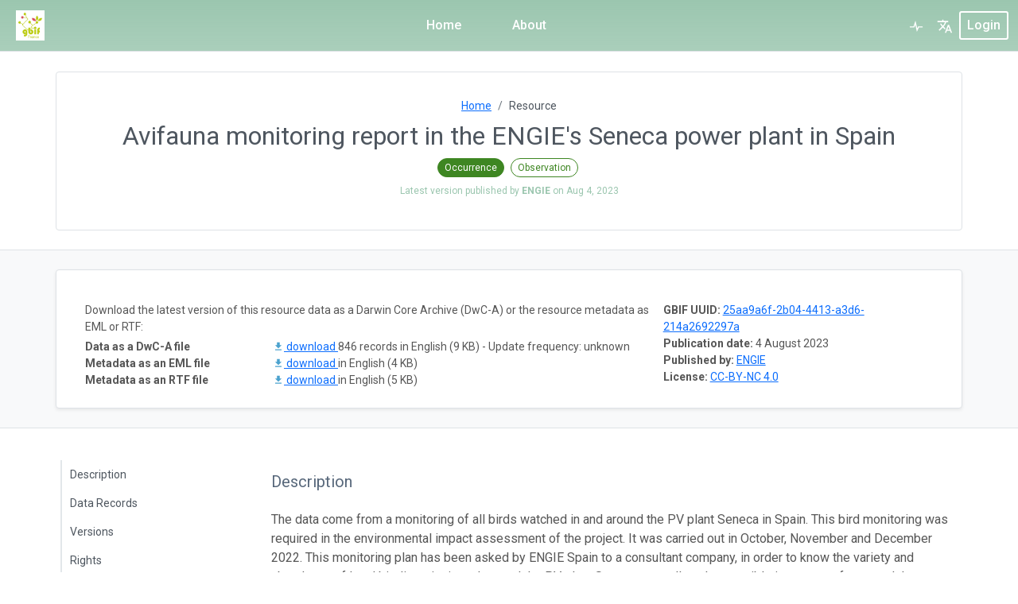

--- FILE ---
content_type: text/html;charset=UTF-8
request_url: https://ipt.gbif.fr/resource?r=engie_spain_seneca_pv_birds
body_size: 40624
content:
<!DOCTYPE html>
<html lang="en" class="h-100">
<head>

    <!-- Bootstrap CSS -->
    <link rel="stylesheet" type="text/css" href="https://ipt.gbif.fr/styles/bootstrap/bootstrap.min.css" />
    <link rel="stylesheet" type="text/css" href="https://ipt.gbif.fr/styles/bootstrap/bootstrap-borders.css" />
    <link rel="stylesheet" type="text/css" href="https://ipt.gbif.fr/styles/dataTables/jquery.dataTables-1.13.6.min.css" />
    <link rel="stylesheet" type="text/css" href="https://ipt.gbif.fr/styles/dataTables/responsive.dataTables-2.5.0.min.css" />

    <!-- Bootstrap icons -->
    <link rel="stylesheet" type="text/css" href="https://ipt.gbif.fr/styles/bootstrap-icons/font/bootstrap-icons.css" />

    <!-- Google fonts -->
    <link rel="preconnect" href="https://fonts.googleapis.com">
    <link rel="preconnect" href="https://fonts.gstatic.com" crossorigin>
    <link href="https://fonts.googleapis.com/css2?family=Roboto:ital,wght@0,100;0,300;0,400;0,500;0,700;0,900;1,100;1,300;1,400;1,500;1,700;1,900&display=swap" rel="stylesheet">

    <!-- IPT CSS -->
    <style>
        :root {
            --color-gbif-primary: 155,198,175;
            --color-gbif-danger: 227, 99, 112;
            --color-gbif-secondary: 78, 86, 95;
            --color-gbif-warning: 255, 193, 8;
            --navbar-color: 155,198,175;
            --navbar-link-color: 255,255,255;
            --navbar-gbif-logo-color: 255,255,255;
            --navbar-active-tab-color: 255,255,255;
            --link-color: 75,162,206;
        }
    </style>
    <link rel="stylesheet" type="text/css" href="https://ipt.gbif.fr/styles/main.css" />

    <!-- Custom CSS for customizations -->
    <link rel="stylesheet" type="text/css" href="https://ipt.gbif.fr/styles/custom.css" />

    <link rel="shortcut icon" href="https://ipt.gbif.fr/images/icons/favicon-16x16.png" type="image/x-icon" />
    <link href="https://ipt.gbif.fr/rss.do" title="Latest Resources" rel="alternate" type="application/rss+xml" />

    <!-- for support of old browsers, like IE8. See http://modernizr.com/docs/#html5inie -->
    <script src="https://ipt.gbif.fr/js/modernizr.js"></script>
    <script src="https://ipt.gbif.fr/js/jquery/jquery-3.7.0.min.js"></script>
    <script src="https://ipt.gbif.fr/js/jquery/jquery-ui.min-1.12.1.js"></script>
    <script src="https://ipt.gbif.fr/js/global.js"></script>

    <script>
        window.addEventListener("scroll", () => {
            const header = document.querySelector("header");
            const scrollY = window.scrollY;

            if (scrollY > 100) { // Adjust the scroll position where the header should shrink
                header.classList.add("shrink");
            } else {
                header.classList.remove("shrink");
            }
        });
    </script>



      <script>
        setTimeout(function(){
          window.location.reload();
        }, 600000);
      </script>

        <meta name="description" content="&lt;p&gt;The data come from a monitoring of all birds watched in and around the PV plant Seneca in Spain. This bird monitoring was required in the environmental impact assessment of the project. It was carried out in October, November and December 2022.
This monitoring plan has been asked by ENGIE Spain to a consultant company, in order to know the variety and abundance of local biodiversity in and around the PV plant Seneca, as well as the possible impacts on fauna, and the effectiveness of protective measures.
From line 1 to line 782 of the data file the individuals are other birds and from line 783 to line 846 the indivuals are Circus pygargus (a vulnerable species requiring special monitoring).
&lt;/p&gt;" />
            <meta name="keywords" content="Occurrence, Observation" />
        <meta name="foaf:topic" content="https://ipt.gbif.fr/resource?r=engie_spain_seneca_pv_birds/#dataset"/>
        <meta name="foaf:isPrimaryTopicOf" content="https://ipt.gbif.fr/resource?r=engie_spain_seneca_pv_birds">
    <meta name="generator" content="IPT 3.1.7-r20554c8" />
    <meta name="inventory" content="https://ipt.gbif.fr/inventory/dataset"/>
    <meta name="foaf:seeAlso" content="https://ipt.gbif.fr/dcat"/>
    <meta http-equiv="X-UA-Compatible" content="IE=Edge" />
    <meta name="viewport" content="width=device-width, initial-scale=1">

<title>Avifauna monitoring report in the ENGIE's Seneca power plant in Spain</title>
</head>

<script>
    function handleCustomLogoError() {
        document.getElementById("gbif-logo-custom").style = "display: none;";
        document.getElementById("gbif-logo").style = "display: inline-block;";

        var loginPageLogoCustom = document.getElementById("login-page-logo-custom");
        if (loginPageLogoCustom) {
            loginPageLogoCustom.style = "display: none;";
        }

        var loginPageLogo = document.getElementById("login-page-logo");
        if (loginPageLogo) {
            loginPageLogo.style = "display: inline-block;";
        }
    }
</script>
<script>
    // Check if the public URL is correct, otherwise display the fallback page
    document.addEventListener("DOMContentLoaded", function() {
        var xhr = new XMLHttpRequest();
        xhr.open("GET", "https://ipt.gbif.fr/styles/main.css");
        xhr.onload = function() {
            if (xhr.status !== 200) {
                window.location.href = "/fallback.do";
            }
        };
        xhr.onerror = function() {
            window.location.href = "/fallback.do";
        };
        xhr.send();
    });
</script>

<body class="bg-body d-flex flex-column h-100">


<header>
    <nav class="main-nav navbar navbar-expand-xl navbar-dark bg-gbif-main-navbar fixed-top py-0 border-bottom">
        <div class="container-fluid">
            <a href="https://ipt.gbif.fr" rel="home" title="Logo" class="navbar-brand" >
                <svg id="gbif-logo" xmlns="http://www.w3.org/2000/svg" xmlns:xlink="http://www.w3.org/1999/xlink" x="0px" y="0px" viewBox="0 0 539.7 523.9" style="enable-background:new 0 0 539.7 523.9;" xml:space="preserve">
                    <path class="ipt-icon-piece" d="M230.7,255.5c0-102.2,49.9-190.7,198.4-190.7C429.1,167.2,361.7,255.5,230.7,255.5"/>
                    <path class="ipt-icon-piece" d="M468.6,523.9c27.8,0,49.2-4,71.1-12c0-80.9-48.3-138.7-133.5-180.4c-65.2-32.7-145.5-49.7-218.8-49.7C219.5,185.4,196.1,65.7,165,0c-34.5,68.8-56,186.8-22.9,282.8C77,287.6,25.4,315.9,3.6,353.3c-1.6,2.8-5,8.9-3,10c1.6,0.8,4.1-1.7,5.6-3.1c23.5-21.8,54.6-32.4,84.5-32.4c69.1,0,117.8,57.3,152.3,91.7C317.1,493.5,389.4,524.1,468.6,523.9"/>
                </svg>
                <img id="gbif-logo-custom" src="https://ipt.gbif.fr/appLogo.do" onerror="handleCustomLogoError()" />
            </a>
            <button class="navbar-toggler my-2" type="button" data-bs-toggle="collapse" data-bs-target="#navbarCollapse" aria-controls="navbarCollapse" aria-expanded="false" aria-label="Toggle navigation">
                <svg class="navbar-toggler-icon" xmlns="http://www.w3.org/2000/svg" viewBox="0 0 30 30"><path stroke="rgba(var(--navbar-link-color), 0.75)" stroke-linecap="round" stroke-miterlimit="10" stroke-width="2" d="M4 7h22M4 15h22M4 23h22"/></svg>
            </button>
            <div class="collapse navbar-collapse ps-2" id="navbarCollapse">
                <!-- Navbar -->
                <ul class="navbar-nav mx-auto mb-md-0">
                    <li class="nav-item nav-item-border-bottom">
                        <a class="nav-link custom-nav-link active" href="https://ipt.gbif.fr/">Home</a>
                    </li>
                    <li class="nav-item nav-item-border-bottom">
                        <a class="nav-link custom-nav-link " href="https://ipt.gbif.fr/about.do">About</a>
                    </li>
                </ul>

                <div class="d-xl-flex align-content-between">
                    <!-- Health -->
                    <div class="navbar-nav nav-item-border-bottom">
                      <a href="https://ipt.gbif.fr/health.do" class="nav-link position-relative health-link" title="Health status">
                          <svg class="gbif-heartbeat-icon " height="20" width="20" xmlns="http://www.w3.org/2000/svg" xmlns:xlink="http://www.w3.org/1999/xlink" x="0px" y="0px" viewBox="-356 246.5 90 77.6"  xml:space="preserve">
                              <path d="M-277.2,286.2h-22.9l-5,11l-10.1-43.8l-10.9,32.8h-18.6c-1.8,0-3.2,1.4-3.2,3.2c0,1.8,1.4,3.2,3.2,3.2h23.3l5.2-15.5l9.2,40l11.1-24.5h18.7c1.8,0,3.2-1.4,3.2-3.2C-274,287.7-275.4,286.2-277.2,286.2z"/>
                          </svg>
                      </a>
                    </div>

                    <!-- Languages -->
                    <div id="navbarNavDropdown">

<ul class="navbar-nav">
    <!-- add more languages as translations become available. -->

    <li class="nav-item dropdown">
        <a class="nav-link" href="#" id="languageDropdownLink" role="button" data-bs-toggle="dropdown" aria-expanded="false" title="Select language">
            <svg class="gbif-translate-icon" height="20" viewBox="0 0 24 24" width="20" xmlns="http://www.w3.org/2000/svg">
                <path d="M0 0h24v24H0z" fill="none"/>
                <path d="M12.87 15.07l-2.54-2.51.03-.03c1.74-1.94 2.98-4.17 3.71-6.53H17V4h-7V2H8v2H1v1.99h11.17C11.5 7.92 10.44 9.75 9 11.35 8.07 10.32 7.3 9.19 6.69 8h-2c.73 1.63 1.73 3.17 2.98 4.56l-5.09 5.02L4 19l5-5 3.11 3.11.76-2.04zM18.5 10h-2L12 22h2l1.12-3h4.75L21 22h2l-4.5-12zm-2.62 7l1.62-4.33L19.12 17h-3.24z"/>
            </svg>
        </a>
        <ul class="dropdown-menu dropdown-menu-end dropdown-menu-light text-light fs-smaller" aria-labelledby="languageDropdownLink">
                    <li>
                        <a class="dropdown-item dropdown-item-active menu-link" >
                            <svg xmlns="http://www.w3.org/2000/svg" width="16" height="16" fill="currentColor" class="bi bi-check text-gbif-primary" viewBox="0 0 16 16">
                                <path d="M10.97 4.97a.75.75 0 0 1 1.07 1.05l-3.99 4.99a.75.75 0 0 1-1.08.02L4.324 8.384a.75.75 0 1 1 1.06-1.06l2.094 2.093 3.473-4.425a.267.267 0 0 1 .02-.022z"/>
                            </svg>
                            English
                        </a>
                    </li>
                    <li>
                        <a class="dropdown-item menu-link" href="https://ipt.gbif.fr/resource?r=engie_spain_seneca_pv_birds&request_locale=fr">
                            <svg xmlns="http://www.w3.org/2000/svg" width="16" height="16" fill="#ffffff" class="bi bi-check" viewBox="0 0 16 16">
                                <path d="M10.97 4.97a.75.75 0 0 1 1.07 1.05l-3.99 4.99a.75.75 0 0 1-1.08.02L4.324 8.384a.75.75 0 1 1 1.06-1.06l2.094 2.093 3.473-4.425a.267.267 0 0 1 .02-.022z"/>
                            </svg>
                            Française
                        </a>
                    </li>
                    <li>
                        <a class="dropdown-item menu-link" href="https://ipt.gbif.fr/resource?r=engie_spain_seneca_pv_birds&request_locale=es">
                            <svg xmlns="http://www.w3.org/2000/svg" width="16" height="16" fill="#ffffff" class="bi bi-check" viewBox="0 0 16 16">
                                <path d="M10.97 4.97a.75.75 0 0 1 1.07 1.05l-3.99 4.99a.75.75 0 0 1-1.08.02L4.324 8.384a.75.75 0 1 1 1.06-1.06l2.094 2.093 3.473-4.425a.267.267 0 0 1 .02-.022z"/>
                            </svg>
                            Español
                        </a>
                    </li>
                    <li>
                        <a class="dropdown-item menu-link" href="https://ipt.gbif.fr/resource?r=engie_spain_seneca_pv_birds&request_locale=zh">
                            <svg xmlns="http://www.w3.org/2000/svg" width="16" height="16" fill="#ffffff" class="bi bi-check" viewBox="0 0 16 16">
                                <path d="M10.97 4.97a.75.75 0 0 1 1.07 1.05l-3.99 4.99a.75.75 0 0 1-1.08.02L4.324 8.384a.75.75 0 1 1 1.06-1.06l2.094 2.093 3.473-4.425a.267.267 0 0 1 .02-.022z"/>
                            </svg>
                            繁體中文
                        </a>
                    </li>
                    <li>
                        <a class="dropdown-item menu-link" href="https://ipt.gbif.fr/resource?r=engie_spain_seneca_pv_birds&request_locale=pt">
                            <svg xmlns="http://www.w3.org/2000/svg" width="16" height="16" fill="#ffffff" class="bi bi-check" viewBox="0 0 16 16">
                                <path d="M10.97 4.97a.75.75 0 0 1 1.07 1.05l-3.99 4.99a.75.75 0 0 1-1.08.02L4.324 8.384a.75.75 0 1 1 1.06-1.06l2.094 2.093 3.473-4.425a.267.267 0 0 1 .02-.022z"/>
                            </svg>
                            Português
                        </a>
                    </li>
                    <li>
                        <a class="dropdown-item menu-link" href="https://ipt.gbif.fr/resource?r=engie_spain_seneca_pv_birds&request_locale=ja">
                            <svg xmlns="http://www.w3.org/2000/svg" width="16" height="16" fill="#ffffff" class="bi bi-check" viewBox="0 0 16 16">
                                <path d="M10.97 4.97a.75.75 0 0 1 1.07 1.05l-3.99 4.99a.75.75 0 0 1-1.08.02L4.324 8.384a.75.75 0 1 1 1.06-1.06l2.094 2.093 3.473-4.425a.267.267 0 0 1 .02-.022z"/>
                            </svg>
                            日本語
                        </a>
                    </li>
                    <li>
                        <a class="dropdown-item menu-link" href="https://ipt.gbif.fr/resource?r=engie_spain_seneca_pv_birds&request_locale=ru">
                            <svg xmlns="http://www.w3.org/2000/svg" width="16" height="16" fill="#ffffff" class="bi bi-check" viewBox="0 0 16 16">
                                <path d="M10.97 4.97a.75.75 0 0 1 1.07 1.05l-3.99 4.99a.75.75 0 0 1-1.08.02L4.324 8.384a.75.75 0 1 1 1.06-1.06l2.094 2.093 3.473-4.425a.267.267 0 0 1 .02-.022z"/>
                            </svg>
                            Русский
                        </a>
                    </li>
        </ul>
    </li>
</ul>
                    </div>

                    <!-- Login, account -->
                        <form action="https://ipt.gbif.fr/login.do" method="post" class="d-xl-flex align-content-xl-center">
                            <button id="login-button" class="btn btn-sm m-xl-auto navbar-button text-capitalize show-xl-bigger" type="submit" name="login-submit">
login                            </button>
                            <div class="navbar-nav show-xl-smaller nav-item-border-top">
                                <a href="javascript:{}" class="nav-link text-capitalize" onclick="this.closest('form').submit();return false;">
login                                </a>
                            </div>
                        </form>
                </div>
            </div>
        </div>
    </nav>

</header>

<div id="dialog-confirm" class="modal fade" tabindex="-1" aria-labelledby="staticBackdropLabel" aria-hidden="true"></div>



<style>
    h1, h2, h3, h4, h5 {
        font-size: 1.25rem !important;
    }
</style>

<script src="https://ipt.gbif.fr/js/jquery/jquery-3.7.0.min.js"></script>
<script src="https://ipt.gbif.fr/js/jquery/jquery.dataTables-1.13.6.min.js"></script>
<script>
    $(document).ready(function() {
        // spy scroll and manage sidebar menu
        $(window).scroll(function () {
            var scrollPosition = $(document).scrollTop();

            $('.bd-toc nav a').each(function () {
                var currentLink = $(this);
                var anchor = $(currentLink.attr("href"));
                var sectionId = anchor[0].id.replace("anchor-", "");
                var section = $("#" + sectionId);

                var sectionsContainer = $("#sections");

                if (sectionsContainer.position().top - 120 > scrollPosition) {
                    var removeActiveFromThisLink = $('.bd-toc nav a.active');
                    removeActiveFromThisLink.removeClass('active');
                } else if (section.position().top - 120 <= scrollPosition
                    && section.position().top + section.height() > scrollPosition) {
                    if (!currentLink.hasClass("active")) {
                        var removeFromThisLink = $('.bd-toc nav a.active');
                        removeFromThisLink.removeClass('active');
                        $(this).addClass('active');
                    }
                }
            });
        })
    })
</script>

<div class="container px-0">






</div>

<div class="container-fluid bg-body border-bottom">

    <div class="container border rounded-2 mb-4">
        <div class="container my-3 p-3">
            <div class="text-center fs-smaller">
                <nav style="--bs-breadcrumb-divider: url(&#34;data:image/svg+xml,%3Csvg xmlns='http://www.w3.org/2000/svg' width='8' height='8'%3E%3Cpath d='M2.5 0L1 1.5 3.5 4 1 6.5 2.5 8l4-4-4-4z' fill='currentColor'/%3E%3C/svg%3E&#34;);" aria-label="breadcrumb">
                    <ol class="breadcrumb justify-content-center mb-0">
                        <li class="breadcrumb-item"><a href="https://ipt.gbif.fr">Home</a></li>
                        <li class="breadcrumb-item active" aria-current="page">Resource</li>
                    </ol>
                </nav>
            </div>

            <div class="text-center">
                <h1 property="dc:title" class="rtitle pb-2 mb-0 pt-2 text-gbif-header fs-2 fw-normal">
                    Avifauna monitoring report in the ENGIE's Seneca power plant in Spain
                </h1>

                <div class="text-center">
                    <span class="fs-smaller-2 text-nowrap dt-content-link dt-content-pill type-occurrence me-1">Occurrence</span>
                        <span class="fs-smaller-2 text-nowrap dt-content-link dt-content-pill type-observation me-1">Observation</span>
                </div>

                    <div class="text-gbif-primary fs-smaller-2 mt-2">
                        <span>
Latest version
                                published by <b>ENGIE</b> on <span property="dc:issued">Aug 4, 2023</span>
                                <span property="dc:publisher" style="display: none">ENGIE</span>
                        </span>
                    </div>

                    <div class="mt-2">

                    </div>
            </div>
        </div>
    </div>
</div>


<div class="container-fluid bg-light border-bottom">
    <div class="container px-0">
        <div class="my-4 px-4 py-4 bg-body border rounded shadow-sm">
            <span class="anchor anchor-home-resource-page-2 mb-3" id="anchor-downloads"></span>
            <div class="mx-md-4 mx-2">
                <div class="row">
                    <div class="col-lg-4 text-smaller px-0 pb-lg-max-3 ps-lg-3 order-lg-2">
                        <dl class="inline mb-0">

                                <div>
                                    <dt>GBIF UUID:</dt>
                                    <dd><a href="https://www.gbif.org/dataset/25aa9a6f-2b04-4413-a3d6-214a2692297a">25aa9a6f-2b04-4413-a3d6-214a2692297a</a></dd>
                                </div>

                                <div>
                                    <dt>Publication date:</dt>
                                    <dd>4 August 2023</dd>
                                </div>

                                <div>
                                    <dt>Published by:</dt>
                                    <dd>
                                        <a href="https://www.gbif.org/publisher/76c3443b-bf10-4fb6-a6e7-aeaa65be383c" target="_blank">ENGIE</a>
                                    </dd>
                                </div>

                                <div>
                                    <dt>License:</dt>
                                    <dd>
                                            <a href="http://creativecommons.org/licenses/by-nc/4.0/legalcode" target="_blank">CC-BY-NC 4.0</a>
                                    </dd>
                                </div>

                            <div>


                            </div>
                        </dl>
                    </div>


                    <div class="col-lg-8 text-smaller px-0 pt-lg-max-3 border-lg-max-top order-lg-1">
                            <p class="mb-1">Download the latest version of this resource data as a Darwin Core Archive (DwC-A) or the resource metadata as EML or RTF:</p>

                        <div class="table-responsive">
                            <table class="downloads text-smaller table table-sm table-borderless mb-0">
                                    <tr>
                                        <th class="col-4 p-0">
Data as a DwC-A file                                        </th>
                                            <td class="p-0">
                                                <a href="https://ipt.gbif.fr/archive.do?r=engie_spain_seneca_pv_birds&amp;v=1.0" onClick="_gaq.push(['_trackEvent', 'Archive', 'Download', 'engie_spain_seneca_pv_birds', 846 ]);">
                                                    <svg class="link-icon" focusable="false" aria-hidden="true" viewBox="0 0 24 24" data-testid="DownloadIcon"><path d="M5 20h14v-2H5v2zM19 9h-4V3H9v6H5l7 7 7-7z"></path></svg>
download                                                </a>
                                                846 records&nbsp;in English (9 KB)&nbsp;-&nbsp;Update frequency:&nbsp;unknown
                                            </td>
                                    </tr>
                                <tr>
                                    <th class="p-0">Metadata as an EML file</th>
                                    <td class="p-0">
                                        <a href="https://ipt.gbif.fr/eml.do?r=engie_spain_seneca_pv_birds&amp;v=1.0" onClick="_gaq.push(['_trackEvent', 'EML', 'Download', 'engie_spain_seneca_pv_birds']);" download>
                                            <svg class="link-icon" focusable="false" aria-hidden="true" viewBox="0 0 24 24" data-testid="DownloadIcon"><path d="M5 20h14v-2H5v2zM19 9h-4V3H9v6H5l7 7 7-7z"></path></svg>
download                                        </a>
                                        in English (4 KB)
                                    </td>
                                </tr>

                                <tr>
                                    <th class="p-0">Metadata as an RTF file</th>
                                    <td class="p-0">
                                        <a href="https://ipt.gbif.fr/rtf.do?r=engie_spain_seneca_pv_birds&amp;v=1.0" onClick="_gaq.push(['_trackEvent', 'RTF', 'Download', 'engie_spain_seneca_pv_birds']);">
                                            <svg class="link-icon" focusable="false" aria-hidden="true" viewBox="0 0 24 24" data-testid="DownloadIcon"><path d="M5 20h14v-2H5v2zM19 9h-4V3H9v6H5l7 7 7-7z"></path></svg>
download                                        </a>
                                        in English (5 KB)
                                    </td>
                                </tr>
                            </table>
                        </div>
                    </div>
                </div>
            </div>
        </div>
    </div>
</div>


<div id="sections" class="container-fluid bg-body">
    <div class="container mb-md-4 bd-layout main-content-container">
        <main class="bd-main">
            <div class="bd-toc mt-4 pt-3 ps-3 mb-lg-5 text-muted">
                <nav id="sidebar-content">
                    <ul>
                        <li><a href="#anchor-description" class="sidebar-navigation-link">Description</a></li>
                                <li><a href="#anchor-dataRecords" class="sidebar-navigation-link">Data Records</a></li>
                                <li><a href="#anchor-versions" class="sidebar-navigation-link">Versions</a></li>
                                <li><a href="#anchor-rights" class="sidebar-navigation-link">Rights</a></li>
                            <li><a href="#anchor-gbif" class="sidebar-navigation-link">GBIF Registration</a></li>
                                <li><a href="#anchor-keywords" class="sidebar-navigation-link">Keywords</a></li>
                                <li><a href="#anchor-contacts" class="sidebar-navigation-link">Contacts</a></li>
                        <li><a href="#anchor-additional" class="sidebar-navigation-link">Additional Metadata</a></li>
                    </ul>
                </nav>
            </div>

            <div class="bd-content ps-lg-4">
                <span class="anchor anchor-home-resource-page" id="anchor-description"></span>
                <div id="description" class="py-5 section">
                    <h4 class="pb-2 mb-2 pt-2 text-gbif-header-2 fw-400">
Description                    </h4>
                    <div property="dc:abstract" class="mt-3 overflow-x-auto">
<p>The data come from a monitoring of all birds watched in and around the PV plant Seneca in Spain. This bird monitoring was required in the environmental impact assessment of the project. It was carried out in October, November and December 2022.
This monitoring plan has been asked by ENGIE Spain to a consultant company, in order to know the variety and abundance of local biodiversity in and around the PV plant Seneca, as well as the possible impacts on fauna, and the effectiveness of protective measures.
From line 1 to line 782 of the data file the individuals are other birds and from line 783 to line 846 the indivuals are Circus pygargus (a vulnerable species requiring special monitoring).
</p>                    </div>
                </div>


                <!-- Dataset must have been published for versions, downloads, and how to cite sections to show -->

                    <!-- data records section, not shown for metadata-only resources -->

                        <span class="anchor anchor-home-resource-page" id="anchor-dataRecords"></span>
                        <div id="dataRecords" class="pb-5 section">
                            <h4 class="pb-2 mb-2 pt-2 text-gbif-header-2 fw-400">
Data Records                            </h4>

                            <p>
                                    The data in this occurrence resource has been published as a Darwin Core Archive (DwC-A), which is a standardized format for sharing biodiversity data as a set of one or more data tables.
                                    The core data table contains 846 records.
                            </p>


                            <p>
This IPT archives the data and thus serves as the data repository. The data and resource metadata are available for download in the <a href="#anchor-downloads">downloads</a> section. The <a href="#anchor-versions">versions</a> table lists other versions of the resource that have been made publicly available and allows tracking changes made to the resource over time.                            </p>
                        </div>

                    <!-- versions section -->
                        <span class="anchor anchor-home-resource-page" id="anchor-versions"></span>
                        <div id ="versions" class="pb-5 section">
                            <h4 class="pb-2 mb-2 pt-2 text-gbif-header-2 fw-400">
Versions                            </h4>

                                <p>The table below shows only published versions of the resource that are publicly accessible.</p>
    <script charset="utf-8">


        /* version history list */
        var aDataSet = [
            /* only show released versions. The version must be public unless user has manager rights in which case they can see all released versions */
            ['<img class="latestVersion" src="https://ipt.gbif.fr/images/dataTables/forward_enabled_hover.png"/>1.0',
                '2023-08-04 11:38:15',
                '846',
                "None provided&nbsp;",
                '',
                'Pauline Millot']
        ];

        $(document).ready(function() {
            $('#vtableContainer').html( '<table class="hover row-border dataTable compact" id="rtable"></table>' );
            $('#rtable').dataTable( {
                "bFilter": false,
                "aaData": aDataSet,
                "iDisplayLength": 3,
                "bLengthChange": false,
                "bAutoWidth": false,
                "bSort": false,
                "oLanguage": {
                    "sEmptyTable": "No versions are currently available",
                    "sZeroRecords": "No versions were found",
                    "sInfo": "Showing _START_ to _END_ of _TOTAL_",
                    "sInfoEmpty": "Showing 0 to 0 of 0",
                    "sInfoFiltered": "(filtered from _MAX_ total)",
                    "oPaginate": {
                        "sNext": "next",
                        "sPrevious": "previous"

                    }
                },
                "aoColumns": [
                    { "sTitle": "Version", "bSearchable": false},
                    { "sTitle": "Published on", "bSearchable": false},
                    { "sTitle": "Records", "bSearchable": false},
                    { "sTitle": "Change summary", "bSearchable": false},
                    { "sTitle": "DOI handle", "bSearchable": false},
                    { "sTitle": "Last modified by", "bSearchable": false}
                ],
                "aoColumnDefs": [
                    { 'bSortable': false, 'aTargets': [ 0,1,2,3,4,5] }
                ]
            } );
        } );
    </script>
                            <div id="vtableContainer" class="table-responsive text-smaller"></div>
                        </div>

                    <!-- citation section -->

                    <!-- rights section -->
                        <span class="anchor anchor-home-resource-page" id="anchor-rights"></span>
                        <div id="rights" class="pb-5 section">
                            <h4 class="pb-2 mb-2 pt-2 text-gbif-header-2 fw-400">
Rights                            </h4>

                            <p>Researchers should respect the following rights statement:</p>
            <a rel="license" id="cc_by_nc" class="cc_logo cc_by_nc"
               href="http://creativecommons.org/licenses/by-nc/4.0/legalcode"
               title="Creative Commons Attribution Non Commercial (CC-BY-NC) 4.0 License">&nbsp;</a>
                            <p property="dc:license">
                                    The publisher and rights holder of this work is ENGIE.
This work is licensed under a <a href="http://creativecommons.org/licenses/by-nc/4.0/legalcode">Creative Commons Attribution Non Commercial (CC-BY-NC 4.0) License</a>.                            </p>
                        </div>

                    <!-- GBIF Registration section -->
                    <span class="anchor anchor-home-resource-page" id="anchor-gbif"></span>
                    <div id="gbif" class="pb-5 section">
                        <h4 class="pb-2 mb-2 pt-2 text-gbif-header-2 fw-400">
GBIF Registration                        </h4>

                            <p>
                                This resource has been registered with GBIF, and assigned the following GBIF UUID: <a href="https://www.gbif.org/dataset/25aa9a6f-2b04-4413-a3d6-214a2692297a">25aa9a6f-2b04-4413-a3d6-214a2692297a</a>.
                                &nbsp;<a href="https://www.gbif.org/publisher/76c3443b-bf10-4fb6-a6e7-aeaa65be383c">ENGIE</a> publishes this resource, and is itself registered in GBIF as a data publisher endorsed by <a href="https://www.gbif.org/node/da44cd31-5901-4687-a106-6d1c7734ee3a">GBIF France</a>.
                            </p>
                    </div>

                    <!-- Keywords section -->
                        <span class="anchor anchor-home-resource-page" id="anchor-keywords"></span>
                        <div id="keywords" class="pb-5 section">
                            <h4 class="pb-2 mb-2 pt-2 text-gbif-header-2 fw-400">
Keywords                            </h4>

                            <p property="dc:subject">
Occurrence; Observation                            </p>
                        </div>

                    <!-- External data section -->

                    <!-- Contacts section -->
                        <span class="anchor anchor-home-resource-page" id="anchor-contacts"></span>
                        <div id="contacts" class="pb-5 section">
                            <h4 class="pb-2 mb-4 pt-2 text-gbif-header-2 fw-400">
Contacts                            </h4>

                            <div class="row g-3 border">
                                        <div class="col-lg-4 mt-0">    <div class="contact">

        <div  class="contactName mb-1">
                Pauline Millot
        </div>
        <div class="text-smaller text-discreet">
            <div class="contactType fst-italic">
                    <ul class="inline-bullet-list list-unstyled mb-1">
                                <li class="mx-0">User </li>
                    </ul>
            </div>

                <ul class="contactPosition ul-contact-info">
                    <li >Sustainability Project Manager</li>
                </ul>

            <div class="address">
                    <div>ENGIE</div>




                    <div class="country">FR</div>


            </div>


        </div>
    </div>
</div>
                                        <div class="col-lg-4 mt-0">    <div class="contact">

        <div  class="contactName mb-1">
                Pauline Millot
        </div>
        <div class="text-smaller text-discreet">
            <div class="contactType fst-italic">
                    <ul class="inline-bullet-list list-unstyled mb-1">
                                <li class="mx-0">User </li>
                    </ul>
            </div>

                <ul class="contactPosition ul-contact-info">
                    <li >Sustainability Project Manager</li>
                </ul>

            <div class="address">
                    <div>ENGIE</div>




                    <div class="country">FR</div>

                    <ul class="email ul-contact-info">
                        <li ><a href="mailto:pauline.millot@engie.com" title="email" class="break-all">pauline.millot@engie.com</a></li>
                    </ul>

            </div>


        </div>
    </div>
</div>
                                        <div class="col-lg-4 mt-0">    <div class="contact">

        <div  class="contactName mb-1">
                Juan Antonio Caceres Pomeda
        </div>
        <div class="text-smaller text-discreet">
            <div class="contactType fst-italic">
                    <ul class="inline-bullet-list list-unstyled mb-1">
                                <li class="mx-0">Point Of Contact </li>
                    </ul>
            </div>

                <ul class="contactPosition ul-contact-info">
                    <li >Expert ESG</li>
                </ul>

            <div class="address">
                    <div>ENGIE</div>




                    <div class="country">ES</div>


            </div>


        </div>
    </div>
</div>
                                        <div class="col-lg-4 mt-0">    <div class="contact">

        <div  class="contactName mb-1">
                Pauline Millot
        </div>
        <div class="text-smaller text-discreet">
            <div class="contactType fst-italic">
                    <ul class="inline-bullet-list list-unstyled mb-1">
                                <li class="mx-0">User </li>
                    </ul>
            </div>


            <div class="address">





                    <ul class="email ul-contact-info">
                        <li ><a href="mailto:pauline.millot@engie.com" title="email" class="break-all">pauline.millot@engie.com</a></li>
                    </ul>

            </div>


        </div>
    </div>
</div>
                            </div>
                        </div>

                    <!-- Geo coverage section -->

                    <!-- Taxonomic coverage sections -->

                    <!-- Temporal coverages section -->

                    <!-- Project section -->

                    <!-- Sampling methods section -->

                    <!-- Collections section -->

                    <!-- bibliographic citations section -->

                <!-- Additional metadata section -->
                    <span class="anchor anchor-home-resource-page" id="anchor-additional"></span>
                    <div id="additional" class="pb-5 section">

                        <h4 class="pb-2 mb-2 pt-2 text-gbif-header-2 fw-400">
Additional Metadata                        </h4>

                        <div>
                            <div class="table-responsive">
                                <table class="text-smaller table table-sm table-borderless">
                                            <tr>
                                                <th class="col-4">Alternative Identifiers</th>
                                                <td><a href="https://ipt.gbif.fr/resource?r=engie_spain_seneca_pv_birds">https://ipt.gbif.fr/resource?r=engie_spain_seneca_pv_birds</a>  </td>
                                            </tr>
                                </table>
                            </div>
                        </div>
                    </div>

            </div>
        </main>
    </div>
</div>


<footer class="footer bg-light border-top mt-auto text-center text-smaller py-3">
    <div class="container">
        <div class="mb-1 footer-text">
            <img title="IPT 3.1.7-r20554c8" class="footer-gbif-logo" alt="GBIF" src="https://ipt.gbif.fr/images/GBIF-2015-standard-ipt.png"/>
            Integrated Publishing Toolkit (IPT) Version 3.1.7
        </div>
        <ul class="list-inline mb-0">
            <li class="list-inline-item ipt-footer-item">
                <a class="footer-link" href="https://www.gbif.org/ipt"><small>About the IPT</small></a>
            </li>
            <li class="list-inline-item ipt-footer-item">
                <a class="footer-link" href="https://ipt.gbif.org/manual/" target="_blank"><small>User manual</small></a>
            </li>
            <li class="list-inline-item ipt-footer-item">
                <a class="footer-link" href="https://github.com/gbif/ipt/issues/new" target="_blank"><small>Report a bug</small></a>
            </li>
            <li class="list-inline-item">
                <a class="footer-link" href="https://github.com/gbif/ipt/issues/new" target="_blank"><small>Request new feature</small></a>
            </li>
        </ul>
    </div>
</footer>

<div class="dataTables_processing" style="display: none;">
    <div><div></div><div></div><div></div><div></div></div>
</div>

<div id="modalbox">
    <div id="modalback"></div>
    <div id="modalcontainer">
        <div id="modalcontent" class="container-fluid"></div>
    </div>
</div>

<script src="https://ipt.gbif.fr/js/bootstrap/bootstrap.bundle.min.js"></script>
<script src="https://ipt.gbif.fr/js/form-validation.js"></script>
<script src='https://ipt.gbif.fr/js/sortable/html5sortable-0.13.3.js'></script>
<script>
    var popoverTriggerList = [].slice.call(document.querySelectorAll('[data-bs-toggle="popover"]'))
    var popoverList = popoverTriggerList.map(function (popoverTriggerEl) {
        return new bootstrap.Popover(popoverTriggerEl)
    })
    try {
        var popover = new bootstrap.Popover(document.querySelector('.popover-dismiss'), {
            trigger: 'focus'
        })
    } catch (TypeError) {}
</script>

</body>
</html>

<!-- data record line chart -->
<script src="https://ipt.gbif.fr/js/graphs.js"></script>

<script src="https://ipt.gbif.fr/js/jconfirmation.jquery.js"></script>

<script>
    $('.confirmDeleteVersion').jConfirmAction({
        titleQuestion : "Are you sure?",
        question : "Do you still want to delete this archived version?</br></br>Please ensure this version has not been cited in a scientific publication.</br></br>This operation cannot be reverted.",
        yesAnswer : "Yes",
        cancelAnswer : "No",
        buttonType: "danger"
    });

    $(function() {
    });

    // show extension description in tooltip in data records section
    $(function() {
        $('.ext-tooltip').tooltip({track: true});
    });

</script>



--- FILE ---
content_type: text/css;charset=UTF-8
request_url: https://ipt.gbif.fr/styles/custom.css
body_size: 272
content:
/*
 For css overrides needed for customizations.
 By having this separate file for css overrides, it should be easier to backup and restore customizations.
 If some organization want to style the IPT to their own branding and they want to support more backward compatibility
 they can create their own modernizr.js with the desired supported elements. They only have to replace the 'default'
 file with their own.
*/


--- FILE ---
content_type: text/css;charset=UTF-8
request_url: https://ipt.gbif.fr/styles/main.css
body_size: 63800
content:
/*
	New styling since IPT v2.5.0 (Bootstrap 5).
	If you consider the CSS and HTML could be improved for convenience
	of theming, please report an enhancement request in the IPT project
	site at https://github.com/gbif/ipt
	Thank you very much!
*/

:root {
    --alert-success-background-color: 237, 247, 237;
    --alert-success-text-color: 30, 70, 32;
    --alert-success-icon-color: 76, 175, 80;
    --alert-warning-background-color: 255, 244, 229;
    --alert-warning-text-color: 102, 60, 0 ;
    --alert-warning-icon-color: 255, 152, 0;
    --alert-danger-background-color: 253, 237, 237;
    --alert-danger-text-color: 95, 33, 32;
    --alert-danger-icon-color: 239, 83, 80;

    --md-red-50: #ffebee;
    --md-red-100: #ffcdd2;
    --md-red-200: #ef9a9a;
    --md-red-300: #e57373;
    --md-red-400: #ef5350;
    --md-red-500: #f44336;
    --md-red-600: #e53935;
    --md-red-700: #d32f2f;
    --md-red-800: #c62828;
    --md-red-900: #b71c1c;
    --md-red-A100: #ff8a80;
    --md-red-A200: #ff5252;
    --md-red-A400: #ff1744;
    --md-red-A700: #d50000;
    --md-pink-50: #fce4ec;
    --md-pink-100: #f8bbd0;
    --md-pink-200: #f48fb1;
    --md-pink-300: #f06292;
    --md-pink-400: #ec407a;
    --md-pink-500: #e91e63;
    --md-pink-600: #d81b60;
    --md-pink-700: #c2185b;
    --md-pink-800: #ad1457;
    --md-pink-900: #880e4f;
    --md-pink-A100: #ff80ab;
    --md-pink-A200: #ff4081;
    --md-pink-A400: #f50057;
    --md-pink-A700: #c51162;
    --md-purple-50: #f3e5f5;
    --md-purple-100: #e1bee7;
    --md-purple-200: #ce93d8;
    --md-purple-300: #ba68c8;
    --md-purple-400: #ab47bc;
    --md-purple-500: #9c27b0;
    --md-purple-600: #8e24aa;
    --md-purple-700: #7b1fa2;
    --md-purple-800: #6a1b9a;
    --md-purple-900: #4a148c;
    --md-purple-A100: #ea80fc;
    --md-purple-A200: #e040fb;
    --md-purple-A400: #d500f9;
    --md-purple-A700: #a0f;
    --md-deep-purple-50: #ede7f6;
    --md-deep-purple-100: #d1c4e9;
    --md-deep-purple-200: #b39ddb;
    --md-deep-purple-300: #9575cd;
    --md-deep-purple-400: #7e57c2;
    --md-deep-purple-500: #673ab7;
    --md-deep-purple-600: #5e35b1;
    --md-deep-purple-700: #512da8;
    --md-deep-purple-800: #4527a0;
    --md-deep-purple-900: #311b92;
    --md-deep-purple-A100: #b388ff;
    --md-deep-purple-A200: #7c4dff;
    --md-deep-purple-A400: #651fff;
    --md-deep-purple-A700: #6200ea;
    --md-indigo-50: #e8eaf6;
    --md-indigo-100: #c5cae9;
    --md-indigo-200: #9fa8da;
    --md-indigo-300: #7986cb;
    --md-indigo-400: #5c6bc0;
    --md-indigo-500: #3f51b5;
    --md-indigo-600: #3949ab;
    --md-indigo-700: #303f9f;
    --md-indigo-800: #283593;
    --md-indigo-900: #1a237e;
    --md-indigo-A100: #8c9eff;
    --md-indigo-A200: #536dfe;
    --md-indigo-A400: #3d5afe;
    --md-indigo-A700: #304ffe;
    --md-blue-50: #e3f2fd;
    --md-blue-100: #bbdefb;
    --md-blue-200: #90caf9;
    --md-blue-300: #64b5f6;
    --md-blue-400: #42a5f5;
    --md-blue-500: #2196f3;
    --md-blue-600: #1e88e5;
    --md-blue-700: #1976d2;
    --md-blue-800: #1565c0;
    --md-blue-900: #0d47a1;
    --md-blue-A100: #82b1ff;
    --md-blue-A200: #448aff;
    --md-blue-A400: #2979ff;
    --md-blue-A700: #2962ff;
    --md-light-blue-50: #e1f5fe;
    --md-light-blue-100: #b3e5fc;
    --md-light-blue-200: #81d4fa;
    --md-light-blue-300: #4fc3f7;
    --md-light-blue-400: #29b6f6;
    --md-light-blue-500: #03a9f4;
    --md-light-blue-600: #039be5;
    --md-light-blue-700: #0288d1;
    --md-light-blue-800: #0277bd;
    --md-light-blue-900: #01579b;
    --md-light-blue-A100: #80d8ff;
    --md-light-blue-A200: #40c4ff;
    --md-light-blue-A400: #00b0ff;
    --md-light-blue-A700: #0091ea;
    --md-cyan-50: #e0f7fa;
    --md-cyan-100: #b2ebf2;
    --md-cyan-200: #80deea;
    --md-cyan-300: #4dd0e1;
    --md-cyan-400: #26c6da;
    --md-cyan-500: #00bcd4;
    --md-cyan-600: #00acc1;
    --md-cyan-700: #0097a7;
    --md-cyan-800: #00838f;
    --md-cyan-900: #006064;
    --md-cyan-A100: #84ffff;
    --md-cyan-A200: #18ffff;
    --md-cyan-A400: #00e5ff;
    --md-cyan-A700: #00b8d4;
    --md-teal-50: #e0f2f1;
    --md-teal-100: #b2dfdb;
    --md-teal-200: #80cbc4;
    --md-teal-300: #4db6ac;
    --md-teal-400: #26a69a;
    --md-teal-500: #009688;
    --md-teal-600: #00897b;
    --md-teal-700: #00796b;
    --md-teal-800: #00695c;
    --md-teal-900: #004d40;
    --md-teal-A100: #a7ffeb;
    --md-teal-A200: #64ffda;
    --md-teal-A400: #1de9b6;
    --md-teal-A700: #00bfa5;
    --md-green-50: #e8f5e9;
    --md-green-100: #c8e6c9;
    --md-green-200: #a5d6a7;
    --md-green-300: #81c784;
    --md-green-400: #66bb6a;
    --md-green-500: #4caf50;
    --md-green-600: #43a047;
    --md-green-700: #388e3c;
    --md-green-800: #2e7d32;
    --md-green-900: #1b5e20;
    --md-green-A100: #b9f6ca;
    --md-green-A200: #69f0ae;
    --md-green-A400: #00e676;
    --md-green-A700: #00c853;
    --md-light-green-50: #f1f8e9;
    --md-light-green-100: #dcedc8;
    --md-light-green-200: #c5e1a5;
    --md-light-green-300: #aed581;
    --md-light-green-400: #9ccc65;
    --md-light-green-500: #8bc34a;
    --md-light-green-600: #7cb342;
    --md-light-green-700: #689f38;
    --md-light-green-800: #558b2f;
    --md-light-green-900: #33691e;
    --md-light-green-A100: #ccff90;
    --md-light-green-A200: #b2ff59;
    --md-light-green-A400: #76ff03;
    --md-light-green-A700: #64dd17;
    --md-lime-50: #f9fbe7;
    --md-lime-100: #f0f4c3;
    --md-lime-200: #e6ee9c;
    --md-lime-300: #dce775;
    --md-lime-400: #d4e157;
    --md-lime-500: #cddc39;
    --md-lime-600: #c0ca33;
    --md-lime-700: #afb42b;
    --md-lime-800: #9e9d24;
    --md-lime-900: #827717;
    --md-lime-A100: #f4ff81;
    --md-lime-A200: #eeff41;
    --md-lime-A400: #c6ff00;
    --md-lime-A700: #aeea00;
    --md-yellow-50: #fffde7;
    --md-yellow-100: #fff9c4;
    --md-yellow-200: #fff59d;
    --md-yellow-300: #fff176;
    --md-yellow-400: #ffee58;
    --md-yellow-500: #ffeb3b;
    --md-yellow-600: #fdd835;
    --md-yellow-700: #fbc02d;
    --md-yellow-800: #f9a825;
    --md-yellow-900: #f57f17;
    --md-yellow-A100: #ffff8d;
    --md-yellow-A200: #ff0;
    --md-yellow-A400: #ffea00;
    --md-yellow-A700: #ffd600;
    --md-amber-50: #fff8e1;
    --md-amber-100: #ffecb3;
    --md-amber-200: #ffe082;
    --md-amber-300: #ffd54f;
    --md-amber-400: #ffca28;
    --md-amber-500: #ffc107;
    --md-amber-600: #ffb300;
    --md-amber-700: #ffa000;
    --md-amber-800: #ff8f00;
    --md-amber-900: #ff6f00;
    --md-amber-A100: #ffe57f;
    --md-amber-A200: #ffd740;
    --md-amber-A400: #ffc400;
    --md-amber-A700: #ffab00;
    --md-orange-50: #fff3e0;
    --md-orange-100: #ffe0b2;
    --md-orange-200: #ffcc80;
    --md-orange-300: #ffb74d;
    --md-orange-400: #ffa726;
    --md-orange-500: #ff9800;
    --md-orange-600: #fb8c00;
    --md-orange-700: #f57c00;
    --md-orange-800: #ef6c00;
    --md-orange-900: #e65100;
    --md-orange-A100: #ffd180;
    --md-orange-A200: #ffab40;
    --md-orange-A400: #ff9100;
    --md-orange-A700: #ff6d00;
    --md-deep-orange-50: #fbe9e7;
    --md-deep-orange-100: #ffccbc;
    --md-deep-orange-200: #ffab91;
    --md-deep-orange-300: #ff8a65;
    --md-deep-orange-400: #ff7043;
    --md-deep-orange-500: #ff5722;
    --md-deep-orange-600: #f4511e;
    --md-deep-orange-700: #e64a19;
    --md-deep-orange-800: #d84315;
    --md-deep-orange-900: #bf360c;
    --md-deep-orange-A100: #ff9e80;
    --md-deep-orange-A200: #ff6e40;
    --md-deep-orange-A400: #ff3d00;
    --md-deep-orange-A700: #dd2c00;
    --md-brown-50: #efebe9;
    --md-brown-100: #d7ccc8;
    --md-brown-200: #bcaaa4;
    --md-brown-300: #a1887f;
    --md-brown-400: #8d6e63;
    --md-brown-500: #795548;
    --md-brown-600: #6d4c41;
    --md-brown-700: #5d4037;
    --md-brown-800: #4e342e;
    --md-brown-900: #3e2723;
    --md-grey-50: #fafafa;
    --md-grey-100: #f5f5f5;
    --md-grey-200: #eee;
    --md-grey-300: #e0e0e0;
    --md-grey-400: #bdbdbd;
    --md-grey-500: #9e9e9e;
    --md-grey-600: #757575;
    --md-grey-700: #616161;
    --md-grey-800: #424242;
    --md-grey-900: #212121;
    --md-blue-grey-50: #eceff1;
    --md-blue-grey-100: #cfd8dc;
    --md-blue-grey-200: #b0bec5;
    --md-blue-grey-300: #90a4ae;
    --md-blue-grey-400: #78909c;
    --md-blue-grey-500: #607d8b;
    --md-blue-grey-600: #546e7a;
    --md-blue-grey-700: #455a64;
    --md-blue-grey-800: #37474f;
    --md-blue-grey-900: #263238;
}

/* Principle settings for all pages */
body {
    font-family: Roboto,'Helvetica Neue',Helvetica,Arial,sans-serif !important;
    padding-top: 90px; /* Separates nav and main */
    color: #575757;
}

table {
    color: #575757 !important;
}

/* Login container */
.login-container {
    max-width: 500px;
    display: flex;
    align-items: center;
    margin-top: auto;
    margin-bottom: auto;
}

#login-page-logo {
    display: none;
}

#login-page-logo-custom {
    max-height: 75px;
    max-width: 100px;
}

#login-page-logo {
    height: 50px;
    width: 50px;
}

#login-button {
    font-size: 1rem !important;
    font-weight: 500 !important;
    border: 2px solid rgb(var(--navbar-link-color));
}

@media (min-width: 576px) {
    .pt-sm-36p {
        padding-top: 36px !important;
    }
}


/* Logo, header, menu etc. START */
#gbif-logo {
    display: none;
}

#gbif-logo, #gbif-logo-setup, #gbif-logo-custom {
    height: 38px;
    position: relative;
    /*line-height: 32px;*/
    padding-right: 8px;
    padding-left: 8px;
    transition: all .3s;
    overflow: hidden;
    vertical-align: middle;
}

.gbif-logo-icon {
    height: 16px;
}

.gbif-logo-icon .ipt-icon-piece {
    fill: rgb(var(--color-gbif-primary)) !important;
}

@media (min-width: 1200px) {
    header, .dropdown-menu {
        font-size: 1rem !important;
    }
}

@media (max-width: 1199px) {
    header, .dropdown-menu {
        font-size: 0.875rem !important;
    }
}

.dropdown-menu[data-bs-popper] {
    margin-top: 6px !important;
}

.dropdown-item {
    color: #4e565f;
}

.dropdown-item:active {
    background-color: rgb(var(--color-gbif-primary)) !important;
    color: #4e565f;
}

.dropdown-item:focus, .dropdown-item:hover {
    background-color: rgba(0, 0, 0, .04) !important;
}

.dropdown-item-active {
    background-color: rgba(0, 0, 0, .08);
}

.dropdown-menu-admin li {
    box-sizing: border-box;
    white-space: nowrap;
    padding: 6px 16px;
}

.admin-icon-menu {
    margin-right: 12px;
}

.dropdown-menu-admin li:hover {
    background-color: rgba(0, 0, 0, .04) !important;
}

.dropdown-item-admin {
    display: block;
    width: 100%;
    padding: 0;
    clear: both;
    font-weight: 400;
    color: #4e565f;
    text-align: inherit;
    text-decoration: none;
    white-space: nowrap;
    background-color: transparent;
    border: 0;
}

.dropdown-item-admin:focus, .dropdown-item-admin:hover {
    color: #1e2125;
}

.bg-gbif-main-navbar {
    background-image: linear-gradient(to bottom, rgba(var(--navbar-color), 1), rgba(var(--navbar-color), 0.85));
    /*background-color: #f8f9fa !important;*/
}

.navbar-button {
    color: rgb(var(--navbar-link-color));
    border-color: rgb(var(--navbar-link-color));
}

.navbar-button:hover, .navbar-button:focus {
    color: rgb(var(--navbar-link-color));
    border-color: rgb(var(--navbar-link-color));
}

@media (min-width: 1200px) {
    .custom-nav-link {
        padding: 1.25rem 2rem !important;
    }
}

.navbar-dark .navbar-nav .nav-link, .navbar-dark .nav-link {
    font-weight: 500;
    color: rgb(var(--navbar-link-color));
}

@media (min-width: 1200px) {
    .nav-item:has(a.nav-link.active) {
        border-bottom: 3px solid rgb(var(--navbar-active-tab-color));
    }
}

.navbar-dark .navbar-nav .nav-link.active, .navbar-dark .navbar-nav .show>.nav-link {
    color: rgb(var(--navbar-link-color));
}

.navbar-dark .navbar-nav .nav-link:focus, .navbar-dark .navbar-nav .nav-link:hover {
    color: rgb(var(--navbar-link-color));
    text-shadow: 0 0 var(--navbar-link-color);
}

.nav-link-account {
    color: rgb(var(--navbar-link-color)) !important;
}

.gbif-heartbeat-icon, .gbif-translate-icon {
    fill: rgb(var(--navbar-link-color));
}

.gbif-heartbeat-icon:hover:not(.gbif-heartbeat-icon.active), .gbif-translate-icon:hover:not(.gbif-translate-icon.active) {
    fill: rgb(var(--navbar-link-color));
}

.gbif-heartbeat-icon.active, .gbif-translate-icon.active {
    fill: rgb(var(--navbar-link-color));
}

.navbar-toggler {
    border-color: rgba(var(--navbar-link-color), 0.55) !important;
}

.navbar-toggler:focus {
    box-shadow: none;
}

/* Health page */
.health-status-item {
    box-shadow: 0 1px 1px hsla(0, 0%, 0%, .06), 0 2px 1px hsla(0, 0%, 0%, .06);
}

/* Health logo with red circle */
/*.health-link::after {*/
/*    content: ' ';*/
/*    display: block;*/
/*    position: absolute;*/
/*    width: 10px;*/
/*    height: 10px;*/
/*    background: tomato;*/
/*    border-radius: 50%;*/
/*    top: 5px;*/
/*    right: 5px;*/
/*    pointer-events: none;*/
/*}*/

/*@media (max-width: 1200px) {*/
/*    .health-link::after {*/
/*        left: 15px;*/
/*    }*/
/*}*/
/* Logo, header, menu etc. END */

/* Additional flex properties */
.flex-justify-between {
    justify-content: space-between !important;
}

.flex-auto {
    flex: auto !important;
}

.flex-items-stretch {
    align-items: stretch !important;
}

/* Overview */
.source-item:hover, .mapping-item:hover, .network-item:hover, .version-item:hover, .registration-item:hover {
    background-color: rgba(0, 0, 0, 0.04);
    cursor: pointer;
}

.source-item, .mapping-item, .version-item, .registration-item, .network-item, .manager-item {
    box-shadow: 0 1px 1px hsla(0, 0%, 0%, .06), 0 2px 1px hsla(0, 0%, 0%, .06);
}

@media (max-width: 576px) {
    .mapping-item-link, .source-item-link {
        max-width: 80% !important;
    }
}

.mapping-item-link, .source-item-link {
    max-width: 70%;
}

/* Material UI icons */
a.icon-button:not(.overview-action-button),
a.icon-button:hover:not(.overview-action-button),
label.icon-button,
label.icon-button:hover:not(.overview-action-button) {
    color: rgb(78, 86, 95) !important;
}

.icon-button {
    display: inline-flex;
    -webkit-box-align: center;
    align-items: center;
    -webkit-box-pack: center;
    justify-content: center;
    position: relative;
    box-sizing: border-box;
    -webkit-tap-highlight-color: transparent;
    background-color: transparent;
    outline: 0;
    border: 0;
    margin: 0;
    cursor: pointer;
    user-select: none;
    vertical-align: middle;
    appearance: none;
    text-decoration: none;
    text-align: center;
    flex: 0 0 auto;
    padding: 8px;
    border-radius: 50%;
    overflow: visible;
    color: rgba(0, 0, 0, 0.54);
    transition: background-color 150ms cubic-bezier(0.4, 0, 0.2, 1) 0ms;
    font-size: 1rem;
}

.icon-button-sm {
    font-size: 0.875rem;
}

.icon-button-svg {
    -webkit-user-select: none;
    -moz-user-select: none;
    -ms-user-select: none;
    user-select: none;
    width: 1em;
    height: 1em;
    display: inline-block;
    fill: currentColor;
    -webkit-flex-shrink: 0;
    -ms-flex-negative: 0;
    flex-shrink: 0;
    -webkit-transition: fill 200ms cubic-bezier(0.4, 0, 0.2, 1) 0ms;
    transition: fill 200ms cubic-bezier(0.4, 0, 0.2, 1) 0ms;
}

.icon-button-svg-sm {
    width: 0.875em;
    height: 0.875em;
}

.icon-button:hover {
    background-color: rgba(0, 0, 0, 0.04);
}


/* Admin page styles START */
.admin-col-listing .admin-col-listing-item {
    position: relative;
    display: block;
    height: 100%;
    padding: 4rem;
    color: #4e565f;
    transition: all .2s ease-in-out;
    text-decoration: none;
}

@media (max-width: 1200px) {
    .admin-col-listing .admin-col-listing-item {
        padding: 2rem;
    }
}

.admin-icon-wrapper {
    transition: transform .5s;
    transition-timing-function: ease-out;
}

.admin-icon-wrapper:hover {
    transform: scale(1.75);
}

.admin-col-listing .admin-col-listing-item .admin-icon {
    color: rgb(var(--color-gbif-primary));
}

.admin-col-listing .admin-col-listing-item .admin-card-title {
    margin-top: .5rem;
}

.admin-card {
    display: block;
    padding: 1px 0;
    background-color: #fff;
    border: none;
}

.admin-card .admin-card-title:last-child {
    margin-bottom: 0;
}

.admin-card .card-body {
    padding: 0 1.5rem;
    margin-top: 1.5rem;
    margin-bottom: 1.5rem;
}

.admin-card-title {
    font-size: 1rem;
}
/* Admin page styles END */


/* Footer START */
footer a {
    text-decoration: none !important;
}

.ipt-footer-item:after {
    content: '|';
    margin: 0 5px;
}

.footer-gbif-logo {
    width: 55px;
}

.footer-text {
    color: #6b747c;
}

.footer-link {
  color: #575757 !important;
  font-weight: 500;
  text-decoration: none;
}

.footer-link:hover {
  color: #575757 !important;
  filter: brightness(0.85);
  text-decoration: underline !important;
}
/* Footer END */


/* Links color with exception for some classes START */
a:not(.btn, .button, .navbar-brand, .nav-link, .menu-link, .popover-link, .admin-col-listing-item, .doi, .icon-button, .action-link, .action-link-button, .resource-table-link, .footer-link, .custom-link) {
    color: rgb(var(--link-color)) !important;
    text-decoration: none !important;
}

a:not(.btn, .button, .navbar-brand, .nav-link, .menu-link, .popover-link, .admin-col-listing-item, .doi, .icon-button, .action-link, .action-link-button, .metadata-action-link, .resource-table-link, .footer-link, .custom-link):focus,
a:not(.btn, .button, .navbar-brand, .nav-link, .menu-link, .popover-link, .admin-col-listing-item, .doi, .icon-button, .action-link, .action-link-button, .metadata-action-link, .resource-table-link, .footer-link, .custom-link):hover {
    color: rgb(var(--link-color)) !important;
    filter: brightness(0.85);
    text-decoration: underline !important;
}

.button-link {
    text-decoration: none;
    background-color: #fff;
    font-weight: 400;
    font-size: 0.875rem;
    border: 0;
    padding: 0;
}

.button-link:hover {
    text-decoration: underline;
}

a.leaflet-control-zoom-in:focus, a.leaflet-control-zoom-in:hover,
a.leaflet-control-zoom-out:focus, a.leaflet-control-zoom-out:hover,
a.no-text-decoration, a.no-text-decoration:focus, a.no-text-decoration:hover {
    text-decoration: none !important;
}
/* Links color with exception for some classes END */


/* Callouts START */
.callout {
    padding: 1.25rem;
    margin-top: 1.25rem;
    margin-bottom: 1.25rem;
    border: 1px solid #e9ecef;
    border-left-width: 0.25rem;
    border-radius: 0.25rem;
}

.callout-info {
    border-left-color: rgb(var(--color-gbif-primary));
}
.callout-warning {
    border-left-color: rgb(var(--color-gbif-warning));
}
.callout-danger {
    border-left-color: rgb(var(--color-gbif-danger));
}
/* Callouts END */


/* Datepicker styles START */
.datepicker table tr td span.active, .datepicker table tr td span.active.disabled, .datepicker table tr td span.active.disabled:hover, .datepicker table tr td span.active:hover {
    background-image: linear-gradient(to bottom, rgb(var(--color-gbif-primary)), rgb(var(--color-gbif-primary))) !important;
}

.datepicker table tr td.active, .datepicker table tr td.active.disabled, .datepicker table tr td.active.disabled:hover, .datepicker table tr td.active:hover {
    background-image: linear-gradient(to bottom, rgb(var(--color-gbif-primary)), rgb(var(--color-gbif-primary))) !important;
}

.datepicker td, .datepicker th {
    font-size: 1rem !important;
}

.datepicker-days td, .datepicker-days th {
    width: 40px !important;
}
/* Datepicker styles END */


/* Custom colors */
.text-gbif-primary {
    color: rgb(var(--color-gbif-primary));
}

.text-gbif-danger {
    color: rgb(var(--color-gbif-danger));
}

.text-gbif-warning{
    color: rgb(var(--color-gbif-warning));
}

.text-gbif-header {
    color: #4E565F;
}

.text-gbif-header-light {
    color: rgba(78, 86, 95, 0.75);
}

.text-gbif-header-2 {
    color: #58687b;
}

.text-discreet {
    color: #666666;
}

.text-visibility-registered, .text-visibility-public {
  color: rgb(var(--color-gbif-primary));
}

.text-visibility-private {
  color: rgb(var(--color-gbif-danger));
}

.bg-gbif-primary {
    background-color: rgb(var(--color-gbif-primary));
}

.bg-gbif-danger {
    background-color: rgb(var(--color-gbif-danger));
}

.bg-gbif-header {
    background-color: #4E565F;
}

.bg-blue {
    background-color: #2196f3;
}

.bg-light-blue {
    background-color: #4fc3f7;
}

.bg-red {
    background-color: #ef5350;
}

.bg-teal {
    background-color: #009688;
}

.bg-cyan {
    background-color: #00bcd4;
}

.bg-purple {
    background-color: #6f42c1;
}

.bg-indigo {
    background-color: #3f51b5;
}

.bg-orange {
    background-color: #ff9800;
}

.bg-amber {
    background-color: #ffc107;
}

.bg-yellow {
    background-color: #ffeb3b;
}

/* Custom alerts colors START */
.alert-green-2 {
    color: rgb(var(--alert-success-icon-color));
}

.alert-success {
    color: rgb(var(--alert-success-text-color));
    background-color: rgb(var(--alert-success-background-color));
    border-color: rgb(var(--alert-success-background-color));
}

.alert-success a, .alert-success a:hover, .alert-success a:focus {
    color: rgb(var(--alert-success-text-color)) !important;
    font-weight: 500;
    text-decoration: underline !important;
}

.alert-orange-2 {
    color: rgb(var(--alert-warning-icon-color));
}

.alert-warning {
    color: rgb(var(--alert-warning-text-color));
    background-color: rgb(var(--alert-warning-background-color));
    border-color: rgb(var(--alert-warning-background-color));
}

.alert-warning a, .alert-warning a:hover, .alert-warning a:focus {
    color: rgb(var(--alert-warning-text-color)) !important;
    font-weight: 500;
    text-decoration: underline !important;
}

.alert-red-2 {
    color: rgb(var(--alert-danger-icon-color));
}

.alert-danger {
    color: rgb(var(--alert-danger-text-color));
    background-color: rgb(var(--alert-danger-background-color));
    border-color: rgb(var(--alert-danger-background-color));
}

.alert-danger a, .alert-danger a:hover, .alert-danger a:focus {
    color: rgb(var(--alert-danger-text-color)) !important;
    font-weight: 500;
    text-decoration: underline !important;
}
/* Custom alerts colors END */


/* GBIF gray colored outline button START */
.btn-outline-secondary {
    color: rgb(var(--color-gbif-secondary)) !important;
    border-color: #dee2e6 !important;
}
.btn-outline-secondary:hover, .btn-outline-secondary:active {
    color: rgb(var(--color-gbif-secondary)) !important;
    background-color: rgba(0, 0, 0, 0.04) !important;
    border-color: #dee2e6 !important;
}
.btn-outline-secondary:focus, .btn-outline-secondary:active:focus {
    box-shadow: none !important;
    color: rgb(var(--color-gbif-secondary)) !important;
    background-color: rgba(0, 0, 0, 0.04) !important;
    border-color: #dee2e6 !important;
}
/* GBIF gray colored outline button START */


/* GBIF green colored outline button START */
.btn-outline-gbif-primary {
    color: rgb(var(--color-gbif-primary));
    border-color: rgba(var(--color-gbif-primary), 0.5);
}
.btn-outline-gbif-primary:hover {
    color: rgb(var(--color-gbif-primary));
    background-color: rgba(var(--color-gbif-primary), 0.04);
    border-color: rgb(var(--color-gbif-primary));
}
.btn-check:focus + .btn-outline-gbif-primary, .btn-outline-gbif-primary:focus {
    box-shadow: none;
    color: rgb(var(--color-gbif-primary));
    background-color: rgba(var(--color-gbif-primary), 0.04);
    border-color: rgb(var(--color-gbif-primary));
}
.btn-check:checked + .btn-outline-gbif-primary, .btn-check:active + .btn-outline-gbif-primary, .btn-outline-gbif-primary:active, .btn-outline-gbif-primary.active, .btn-outline-gbif-primary.dropdown-toggle.show {
    color: rgb(var(--color-gbif-primary));
    background-color: transparent;
}
.btn-check:checked + .btn-outline-gbif-primary:focus, .btn-check:active + .btn-outline-gbif-primary:focus, .btn-outline-gbif-primary:active:focus, .btn-outline-gbif-primary.active:focus, .btn-outline-gbif-primary.dropdown-toggle.show:focus {
    box-shadow: none;
}
.btn-outline-gbif-primary:disabled, .btn-outline-gbif-primary.disabled {
    color: rgb(var(--color-gbif-primary));
    background-color: transparent;
}
/* GBIF green colored outline button END */


/* GBIF red colored outline button START */
.btn-outline-gbif-danger {
    color: rgb(var(--color-gbif-danger));
    border-color: rgba(var(--color-gbif-danger), 0.5);
}
.btn-outline-gbif-danger:hover {
    color: rgb(var(--color-gbif-danger));
    background-color: rgba(var(--color-gbif-danger), 0.04);
    border-color: rgb(var(--color-gbif-danger));
}
.btn-check:focus + .btn-outline-gbif-danger, .btn-outline-gbif-danger:focus {
    box-shadow: none;
    color: rgb(var(--color-gbif-danger));
    background-color: rgba(var(--color-gbif-danger), 0.04);
    border-color: rgb(var(--color-gbif-danger));
}
.btn-check:checked + .btn-outline-gbif-danger, .btn-check:active + .btn-outline-gbif-danger, .btn-outline-gbif-danger:active, .btn-outline-gbif-danger.active, .btn-outline-gbif-danger.dropdown-toggle.show {
    color: rgb(var(--color-gbif-danger));
    background-color: transparent;
}
.btn-check:checked + .btn-outline-gbif-danger:focus, .btn-check:active + .btn-outline-gbif-danger:focus, .btn-outline-gbif-danger:active:focus, .btn-outline-gbif-danger.active:focus, .btn-outline-gbif-danger.dropdown-toggle.show:focus {
    box-shadow: none;
}
.btn-outline-gbif-danger:disabled, .btn-outline-gbif-danger.disabled {
    color: rgb(var(--color-gbif-danger));
    background-color: transparent;
}
/* GBIF red colored outline button END */


/* Overview buttons */
.overview-action-button {
    font-size: 0.875rem !important;
    font-weight: 500;
    padding: 4px;
    border-radius: 10px;
    color: rgb(var(--color-gbif-primary)) !important;
    margin-right: 0.25rem;
}

.overview-action-button:hover {
    background-color: rgba(var(--color-gbif-primary), 0.05);
    color: rgb(var(--color-gbif-primary)) !important;
    filter: brightness(0.85);
}

.overview-action-button-icon {
    height: 1em;
    vertical-align: -0.125em !important;
    fill: rgb(var(--color-gbif-primary));
    margin-right: 0.2rem;
}

.overview-action-button-icon:hover {
    fill: rgb(var(--color-gbif-primary));
}

.overview-action-button:hover .overview-action-button-icon {
    fill: rgb(var(--color-gbif-primary));
}

.overview-item-action-icon, .overview-item-dropdown-icon {
    fill: #4e565f;
    height: 1em;
    vertical-align: -0.125em !important;
}

/* Style form elements START */
.form-label {
    font-size: 0.875rem !important;
    font-weight: 500;
}

.form-control, .form-select, .form-control:focus, .form-select:focus {
    color: #4e565f;
}

.form-select:hover {
    border-color: rgba(33, 37, 41, 0.5);
}

.form-control:hover {
    border-color: rgba(33, 37, 41, 0.5);
}

.form-control:focus {
    background-color: #fff;
    border-color: rgb(var(--color-gbif-primary));
    outline: 0;
    box-shadow: none;
}

.form-select:focus {
    border-color: rgb(var(--color-gbif-primary));
    outline: 0;
    box-shadow: none;
}

.form-check-input:not(.is-invalid):focus {
    border-color: rgb(var(--color-gbif-primary));
    outline: 0;
    box-shadow: none;
}

.form-check-input:not(.is-invalid):checked {
    background-color: rgb(var(--color-gbif-primary));
    border-color: rgb(var(--color-gbif-primary));
}
/* Style form elements END */


/* Published versions table separator */
td.separator {
    border-right: 1px solid #EEEEEE;
    padding-right: 30px !important;
}

td.left_padding {
    padding-left: 30px !important;
}


/* DataTables styles START */
/* DataTable loader styles */
.resourcesTable {
    width: 100% !important;
}

div.dataTables_processing>div:last-child>div {
    background: rgb(var(--color-gbif-primary)) !important;
}

/* DataTable pagination buttons styles */
.dataTables_wrapper .dataTables_paginate .paginate_button.current,
.dataTables_wrapper .dataTables_paginate .paginate_button.current:hover,
.dataTables_wrapper .dataTables_paginate .paginate_button:hover,
.dataTables_wrapper .dataTables_paginate .paginate_button:active{
    color: #4e565f !important;
    border: 1px solid rgba(0, 0, 0, 0.3);
    border-radius: 0.2rem;
    background: transparent;
}

.autopublish-enabled {
    background: #C9E1C0 !important;
    color: #4e565f !important;
    border-color: #C9E1C0 !important;
}

.autopublish-disabled {
    background: #F8DFA3 !important;
    border-color: #F8DFA3 !important;
}

.metadata-incomplete {
    background: #F1BDB8 !important;
    border-color: #F1BDB8 !important;
}

.metadata-complete {
    background: #C9E1C0 !important;
    border-color: #C9E1C0 !important;
    color: #575757 !important;
}

.license-pill, .doi-pill, .version-pill {
    border: 1px solid;
    border-radius: 8px;
    padding-left: 0.5rem;
    padding-right: 0.5rem;
    display: inline-block;
    vertical-align: middle;
}

.version-current {
    color: white;
    background: rgb(var(--color-gbif-primary));
    border-color: rgb(var(--color-gbif-primary));
}

.version-next {
    color: #666666;
    border-color: #dee2e6;
}

.license-pill-current, .doi-pill-current {
    color: rgb(var(--color-gbif-primary));
    border-color: rgb(var(--color-gbif-primary));
}

.license-pill-next, .doi-pill-next {
    color: #666666;
    border-color: #dee2e6;
}

.status-pill {
    border: 1px solid #dee2e6 !important;
    border-radius: 50rem !important;
    padding: 0.25rem 0.5rem;
}

.status-public, .statuspublic {
    color: #5EA642 !important;
    border-color: #5EA642C0 !important;
}

.status-private, .statusprivate {
    color: #666666 !important;
}

.status-deleted, .statusdeleted {
    color: #E37C72 !important;
    border-color: #E37C72C0 !important;
}

.status-registered, .statusregistered {
    color: #5EA642 !important;
    border-color: #5EA642C0 !important;
}

.type-occurrence, .type-camtrap-dp, .type-coldp, .type-material-dp, .type-interaction-dp {
    background: #3e8622 !important;
    color: white;
    border-color: #3e8622 !important;
}

.type-checklist {
    background: #947AB2 !important;
    color: white;
    border-color: #947AB2 !important;
}

.type-metadata {
    background: #5976b1 !important;
    color: white !important;
    border-color: #5976b1 !important;
}

.type-samplingevent {
    background: #297ea8 !important;
    color: white;
    border-color: #297ea8 !important;
}

.type-materialentity {
    background: #0094df !important;
    color: white !important;
    border-color: #0094df !important;
}

.type-other {
    background: #7B7979 !important;
    color: white !important;
    border-color: #7B7979 !important;
}

.type-taxonomicauthority, .type-nomenclatorauthority, .type-inventorythematic, .type-inventoryregional,
.type-globalspeciesdataset, .type-derivedfromoccurrence {
    border: 1px solid;
    background: white !important;
    color: #947AB2 !important;
}

.type-derivedfromoccurrence {
    border: 1px solid;
    background: white !important;
    color: #947AB2 !important;
}

.type-specimen {
    border: 1px solid;
    background: white !important;
    color: #3e8622 !important;
}

.type-observation {
    border: 1px solid;
    background: white !important;
    color: #3e8622 !important;
}

.user-admin, .user-manager, .user-publisher, .user-user {
    background: white !important;
    border: 1px solid;
    color: #4C9C2E !important;
}

/* Extensions */
.extension-action-button, .action-link-button {
    font-weight: 500;
    padding: 4px;
    border-radius: 10px;
    margin-right: 0.25rem;
    border: none !important;
    background: none;
    text-decoration: none;
}

.extension-item, .data-package-schema-item {
    box-shadow: 0 1px 1px hsla(0, 0%, 0%, .06), 0 2px 1px hsla(0, 0%, 0%, .06);
}

.extension-action-button {
    font-size: 0.75rem !important;
}

.action-link-button {
    font-size: 0.875rem !important;
}

.extension-action-button-primary, .action-link-button-primary {
    color: rgb(var(--color-gbif-primary));
}

.extension-action-button-danger, .action-link-button-danger {
    color: rgb(var(--color-gbif-danger)) !important;
    fill: rgb(var(--color-gbif-danger)) !important;
}

.extension-action-button-primary:hover, .action-link-button-primary:hover {
    background-color: rgba(var(--color-gbif-primary), 0.05);
    color: rgb(var(--color-gbif-primary)) !important;
    filter: brightness(0.85);
}

.extension-action-button-danger:hover, .action-link-button-danger:hover {
    background-color: rgba(var(--color-gbif-danger), 0.05);
    color: rgb(var(--color-gbif-danger)) !important;
    filter: brightness(0.85);
}

.extension-action-button-icon, .action-link-button-icon {
    height: 1em;
    vertical-align: -0.125em !important;
    margin-right: 0.2rem;
}

.extension-action-button-primary .extension-action-button-icon, .action-link-button-primary .action-link-button-icon {
    fill: rgb(var(--color-gbif-primary));
}

.extension-action-button-danger .extension-action-button-icon, .action-link-button-danger .action-link-button-icon {
    fill: rgb(var(--color-gbif-danger)) !important;
}

/* Base styles for dataTable badges */
.dt-content-link {
    display: inline-block;
    vertical-align: middle;
}

.dt-content-pill {
    border-radius: 50rem;
    padding: 0.125rem 0.5rem;
    background: #d3d3d3;
    border: 1px solid;
}
/* DataTables styles END */


/* Custom styles for cross in search inputs START*/
input[type="search"]::-webkit-search-cancel-button {
    -webkit-appearance: none;
    height: 1em;
    width: 1em;
    border-radius: 50em;
    background: url(../images/icons/times-circle.svg) no-repeat 50% 50%;
    background-size: contain;
    opacity: 0;
    pointer-events: none;
}

input[type="search"]:focus::-webkit-search-cancel-button {
    opacity: .3;
    pointer-events: all;
}
/* Custom styles for cross in search inputs END*/


/* Overlay div for modal views START */
#modalbox {
    display: none;
    position: absolute;
    left: 0;
    top: 0;
    width: 100%;
    height: 100%;
    z-index: 999;
}

#modalback {
    position: fixed;
    left: 0;
    top: 0;
    width: 100%;
    height: 100%;
    background-color: #000;
    filter: alpha(opacity=80);
    opacity: 0.8;
    -moz-opacity: 0.8;
}

#modalcontainer {
    position: relative;
    display: block;
    width: 100%;
    margin-top: 80px;
    min-height: 50px;
}

#modalcontent {
    display: inline-block;
    margin: 0 auto;
    min-width: 100px;
    background-color: #fff;
    border: 1px solid #000;
    padding: 15px;
}

.peek-table-wrapper {
    overflow-x: auto;
    max-height: 75vh;
}

.peek-table thead tr {
    border-bottom: 1px solid rgba(0, 0, 0, 0.3);
}

.peek-table thead tr th {
    position: sticky;
    top: 0;
    background-color: white;
    z-index: 1;
}

.peek-table tbody tr.even {
    background-color: rgba(0, 0, 0, 0.023);
}
/* Overlay div for modal views END */


/* Style select2 component START */
.select2-container--bootstrap4 .select2-results__option--highlighted, .select2-container--bootstrap4 .select2-results__option--highlighted.select2-results__option[aria-selected="true"] {
    color: #4e565f !important;
    background-color: rgba(0, 0, 0, .08) !important;
}

.select2-container--bootstrap4.select2-container--focus .select2-selection {
    border-color: rgb(var(--color-gbif-primary)) !important;
    box-shadow: none !important;
}

.select2-container--bootstrap4 .select2-selection--single .select2-selection__rendered {
    color: #4e565f !important;
}

.select2-container--bootstrap4 .select2-selection__clear {
    -webkit-appearance: none;
    height: 1em;
    width: 1em;
    border-radius: 50em;
    background: url(../images/icons/times-circle.svg) no-repeat 50% 50%;
    background-size: contain;
    opacity: 0.3;
    pointer-events: all;
    color: transparent !important;
    background-color: white !important;
}

.select2-container--bootstrap4 .select2-selection__clear:hover {
    background-color: white !important;
}

.select2-container--bootstrap4 .select2-selection:hover {
    border-color: rgba(33, 37, 41, 0.5);
    background-color: white !important;
}

.select2-search--dropdown .select2-search__field {
    color: #4e565f;
}

.select2-container--bootstrap4 .select2-selection__clear {
    opacity: 0.5;
}

.select2-container--bootstrap4 .select2-selection--single .select2-selection__arrow b {
    border-color: #7e7e7e transparent transparent transparent !important;
}
/* Style select2 component END */


/* Style autocomplete component START */
.ui-autocomplete {
    position: absolute;
    z-index: 1000;
    cursor: default;
    padding: 0;
    margin-top: 2px;
    list-style: none;
    background-color: #fff;
    border: 1px solid #ccc;
    -webkit-border-radius: 5px;
    -moz-border-radius: 5px;
    border-radius: 5px;
    -webkit-box-shadow: 0 5px 10px rgba(0, 0, 0, 0.2);
    -moz-box-shadow: 0 5px 10px rgba(0, 0, 0, 0.2);
    box-shadow: 0 5px 10px rgba(0, 0, 0, 0.2);
}

.ui-autocomplete > li {
    padding: 3px 20px;
}

.ui-autocomplete > li.ui-state-focus {
    background-color: #DDD;
}

.ui-helper-hidden-accessible {
    display: none;
}

.ui-menu-item:hover {
    background-color: rgb(var(--color-gbif-primary));
    color: #fff;
    cursor: pointer;
}

.ui-autocomplete-input {
    min-width: 200px;
}
/* Style autocomplete component END */


#watermark {
    position: fixed;
    opacity: 0.5;
    z-index: 1000;
    left: 50%;
    transform: translate(-50%, 0);
    color: rgb(var(--color-gbif-primary));
}


/* Resource logo styling */
.icon {
    background-repeat: no-repeat;
    background-position: 0 50%;
    background-position-x: 10px;
    background-position-y: 50%;
    padding-left: 30px;
}


.icon-gbif {
    background-image: url('../images/gbif-logo.svg');
}


/* Licence logos styling START */
.cc_logo {
    display: block;
    float: left;
    margin-right: 18px;
    height: 31px;
    width: 88px;
}

.cc_by {
    background: url('../images/icons/cc-by.svg');
}

.cc_by_nc {
    background: url('../images/icons/cc-by-nc.svg');
}

.cc_zero {
    background: url('../images/icons/cc-zero.svg');
}
/* Licence logos styling END */


/* Version table pointer styling */
img.latestVersionHidden {
    opacity: 0.2;
}


/* Data records chars styling START */
div#record_graph .color-bar {
    background-image: linear-gradient(to right, rgba(var(--color-gbif-primary), .25), rgba(var(--color-gbif-primary), .5));
    border-radius: 1px;
    display: inline-block;
    height: 3px;
    margin-top: 10px;
}

#record_graph {
    font-size: 0.875rem;
}

.value_label {
    color: #CCCCCC;
}
/* Data records chars styling END */


/* Metadata map size */
#locationMap {
    clear: both;
    height: 170px;
    max-width: 100%;
}

#map {
    height: 320px;
    border: none;
    margin-top: 18px;
}


/* Metadata image size */
#resourcelogo img {
    max-width: 150px;
}

/* IPT logo image size */
#applogo img {
    max-width: 100px;
}


/* Resource mini logo in the table */
.resourceminilogo {
    width: 5em;
}

.resource-table-link {
    color: #575757 !important;
    font-weight: 500;
    text-decoration: none;
}

.resource-table-link:hover {
    color: #575757 !important;
    filter: brightness(0.85);
    text-decoration: underline !important;
}


/* Pointer at info\warning icons */
i {
    cursor: pointer;
}

.icon-validate {
    padding: 0 !important;
}

/* No decoration for popovers */
a.popover-link, a.popover-link:hover, a.popover-link:focus {
    text-decoration: none !important;
}


/* Alerts close buttons */
.btn-close:focus {
    box-shadow: none;
}

/* Button font styles */
.btn {
    font-weight: 400 !important;
    font-size: 0.875rem !important;
    padding: 0.375rem 0.75rem;
}

.btn-sm {
    font-size: 0.75rem !important;
    padding: 0.25rem 0.5rem;
}

.btn:focus {
    box-shadow: none;
}

.dropdown-button {
  border: none;
  min-width: unset !important;
  color: #575757;
  font-size: 0.875rem !important;
  font-weight: 400 !important;
  text-align: left !important;
  padding-left: 15px;
}

#accountDropdownLink {
    text-transform: none !important;
    border: 2px solid rgb(var(--navbar-link-color));
    border-radius: 50%;
    padding: 4px;
    min-width: 32px;
    font-size: 0.875rem !important;
}

.account-dropdown-icon {
    width: 1em;
    height: 1em;
    fill: rgb(var(--color-gbif-primary));
    margin-right: 8px;
}

#account-dropdown-email {
    color: rgba(78, 86, 95, 0.75);
}


/* Utilities */
@media (min-width: 1200px) {
    .show-xl-smaller {
        display: none;
    }
}

@media (max-width: 1199px) {
    .show-xl-bigger {
        display: none;
    }
}

.overflow-x-auto {
    overflow-x: auto !important;
}

.overflow-x-hidden {
    overflow-x: hidden !important;
}


.fs-regular {
    font-size: 1rem !important;
}

/* Deprecated, replace with fs-smaller */
.text-smaller {
    font-size: 0.875rem !important;
}

.fs-smaller {
    font-size: 0.875rem !important;
}

.fs-smaller-2 {
    font-size: 0.75rem !important;
}

.fs-bigger {
    font-size: 1.125rem !important;
}

.fs-bigger-2 {
    font-size: 1.25rem !important;
}

.fw-400 {
    font-weight: 400;
}

.fw-500 {
    font-weight: 500;
}

@media (max-width:575px) {
    .d-sm-max-none {
        display: none;
    }
}

@media (max-width: 992px) {
    .d-lg-max-none {
      display: none;
    }
}


/* Modal windows START */
.modal-confirm .modal-content {
    padding: 20px;
    border-radius: 5px;
    border: none;
    text-align: center;
    font-size: 16px;
}

.modal-confirm h5 {
    text-align: center;
    font-size: 20px;
    margin: 30px 0 -10px;
}

.modal-confirm .btn {
    min-width: 100px;
}

.modal-confirm .icon-box {
    width: 80px;
    height: 80px;
    margin: 0 auto;
    border-radius: 50%;
    z-index: 9;
    text-align: center;
    border: 3px solid rgb(var(--color-gbif-danger));
}

.modal-confirm .icon-box-warning {
    border: 3px solid rgb(var(--color-gbif-warning)) !important;
}

.modal-confirm .icon-box i {
    color: rgb(var(--color-gbif-danger));
    font-size: 46px;
    display: inline-block;
    margin-top: 13px;
}

.modal-confirm .icon-box-warning i {
    color: rgb(var(--color-gbif-warning)) !important;
}

.confirm-danger-icon {
    font-weight: normal;
    font-style: normal;
    font-size: 24px;
    line-height: 1;
    letter-spacing: normal;
    text-transform: none;
    display: inline-block;
    white-space: nowrap;
    word-wrap: normal;
    direction: ltr;
    cursor: auto;
    -webkit-font-feature-settings: 'liga';
    -webkit-font-smoothing: antialiased;
}

.modal-confirm .modal-header {
    border-bottom: none;
    position: relative;
}

.modal-confirm .modal-footer {
    border: none;
    text-align: center;
    border-radius: 5px;
    font-size: 13px;
    padding: 10px 15px 25px;
}

.modal-confirm .close {
    position: absolute;
    top: -5px;
    right: -2px;
}

.modal-header .close {
    padding: 1rem 1rem;
    margin: -1rem -1rem -1rem auto;
}

#metadata-modal {
    z-index: 1059 !important;
}

button.close {
    padding: 0;
    background-color: transparent;
    border: 0;
}

.close {
    float: right;
    font-size: 1.5rem;
    font-weight: 700;
    line-height: 1;
    color: #000;
    text-shadow: 0 1px 0 #fff;
    opacity: .5;
}

.close:hover {
    color: #000;
    text-decoration: none;
}

.close:not(:disabled):not(.disabled):focus, .close:not(:disabled):not(.disabled):hover {
    opacity: .75;
}
/* Modal windows END */


/* Anchors START */
.anchor {
    display: block;
    visibility: hidden;
}

.anchor-base {
    height: 45px;
    margin-top: -59px;
}

.anchor-resource-page {
    height: 45px;
    margin-top: -59px;
}

.anchor-mapping-page {
    height: 96px;
    margin-top: -110px;
}
/* Anchors END */


/* Sidebars and related (resource view, mapping, metadata) START */
.bd-main {
    grid-template-columns: 1fr 4fr;
}

@media (max-width: 767px) {
    .bd-main {
        grid-template-areas:
                "toc content";
        grid-template-rows: 1fr auto;
    }
}

@media (min-width: 768px) {
    .bd-toc {
        position: -webkit-sticky;
        position: sticky;
        top: 5rem;
        right: 0;
        z-index: 2;
        height: calc(100vh - 7rem);
        overflow-y: auto;
    }

    .bd-toc-overview {
        top: 8rem;
    }
}

@media (max-width: 767px) {
    .bd-toc {
        display: none;
    }
}

@media (min-width: 768px) {
    .bd-layout {
        display: grid;
        gap: 1.5rem;
        grid-template-areas: "main";
    }

    .bd-main {
        display: grid;
        gap: inherit;
        grid-template-areas:
                    "toc content";
        grid-template-rows: auto auto 1fr;
    }

    #metadata-selector-container {
        display: none;
    }
}

.metadata-action-link {
    font-size: 0.75rem !important;
    font-weight: 500;
    padding: 1px;
    border-radius: 10px;
    margin-left: 5px;
}

.metadata-action-link:has(.link-icon-primary) {
    color: rgb(var(--color-gbif-primary));
    text-decoration: none;
}

.metadata-action-link:has(.link-icon-danger) {
    color: rgb(var(--color-gbif-danger));
    text-decoration: none;
}

.metadata-action-link:hover {
    background-color: rgba(var(--link-color), 0.05);
    text-decoration: none !important;
    filter: brightness(0.85);
}

.metadata-action-link:hover:has(.link-icon-danger) {
    background-color: rgba(var(--color-gbif-danger), 0.05);
}

.metadata-action-link:hover:has(.link-icon-primary) {
    background-color: rgba(var(--color-gbif-primary), 0.05);
}

.metadata-action-link:hover:has(.link-icon-neutral) {
    background-color: rgba(0, 0, 0, 0.04);
}

.removeSubEntity, .removeIdentifier {
    margin-left: 1px;
    padding: 5px;
}

.bd-main {
    grid-area: main;
}

.bd-toc {
    grid-area: toc;
}

.bd-content {
    grid-area: content;
    min-width: 1px;
}

.bd-toc nav ul {
    padding-left: 0;
    list-style: none;
}

.bd-toc nav a.sidebar-link, .bd-toc nav a.sidebar-navigation-link {
    font-size: 0.875rem;
    color: #4e565f !important;
    text-decoration: none !important;
    padding: 10px;
    margin-left: -10px;
    display: block;
    line-height: 1rem;
    cursor: pointer;
}

.bd-toc nav a.sidebar-navigation-link {
    border-left: 2px solid #e2e7ea;
}

.bd-toc nav a:hover {
    text-decoration: none !important;
    color: #4e565f !important;
}

.bd-toc nav a.active {
    border-left: 2px solid rgb(var(--link-color));
    font-weight: bold;
}

#additional, #managers, .section:last-of-type {
    min-height: 85vh;
}

.anchor-schema-page, .anchor-extension-page {
    height: 45px;
    margin-top: -59px;
}

.anchor-overview-page {
    height: 104px;
    margin-top: -104px;
}

.anchor-home-resource-page {
    height: 90px;
    margin-top: -91px;
}

.logoImg>img {
    max-height: 100px;
    max-width: 100px;
}

@media (max-width: 1199px) {
    .logoImg>img {
        max-height: 120px;
    }
}

@media (max-width: 991px) {
    .logoImg>img {
        max-height: 90px;
    }
}

@media (max-width: 411px) {
    .logoImg>img {
        max-height: 70px;
    }
}

dt, dd {
    display: inline;
}
/* Sidebars and related (resource view, mapping, metadata) END */


/* DOI link START */
.doi {
    text-decoration: none;
    display: inline-block;
}

.doi, .smaller {
    font-size: 12px;
}

.doi span:first-of-type {
    -webkit-transition: all .3s ease;
    transition: all .3s ease;
    background: rgb(var(--link-color));
    padding: 0 4px;
    border-radius: 5px 0 0 5px;
    color: #fff;
    border-right-width: 0;
    border-color: rgb(var(--link-color));
}

.doi span {
    border: 1px solid #dbe3e7;
}

.doi span:last-of-type {
    background: #fff;
    padding: 0 7px;
    border-radius: 0 5px 5px 0;
    border-left-width: 0;
}
.doi span:last-of-type, a.doi:hover {
    color: #4e565f;
    text-decoration: none !important;
}

a.doi:hover span:first-of-type {
    background: rgb(var(--link-color));
    border-color: rgb(var(--link-color));
    filter: brightness(0.85);
}
/* DOI link END */

/* GBIF icons (see portal16) START */
@font-face {
    font-family: 'gbificons';
    src:url('./fonts/gbificons.eot?v=1594215369');
    src:url('./fonts/gbificons.eot?v=1594215369#iefix') format('embedded-opentype'),
    url('./fonts/gbificons.ttf?v=1594215369') format('truetype'),
    url('./fonts/gbificons.woff?v=1594215369') format('woff');
    font-weight: normal;
    font-style: normal;
}

.gb-icon:before {
    font-family: 'gbificons';
    speak: none;
    font-style: normal;
    font-weight: normal;
    font-variant: normal;
    text-transform: none;
    line-height: 1;

    /* Better Font Rendering =========== */
    -webkit-font-smoothing: antialiased;
    -moz-osx-font-smoothing: grayscale;
}

.gb-icon-quote:before {
    content: "\EA41";
}
/* GBIF icons END */


/* Citation border */
#intellectualRightsDiv, .howtocite {
    border: 1px solid #ced4da;
    border-radius: 0.25rem;
}

/* Utilities */
@media (max-width: 992px) {
    .py-lg-max-2 {
        padding-top: .5rem !important;
        padding-bottom: .5rem !important
    }

    .pt-lg-max-3 {
        padding-top: 1rem !important;
    }

    .pb-lg-max-3 {
        padding-bottom: 1rem !important;
    }

    .mt-lg-max-3 {
        margin-top: 1rem !important;
    }
}

@media (min-width: 992px) {
    .col-lg-1-5 {
        width: 12.5%;
    }

    .col-lg-2-5 {
        width: 20.83333%;
    }

    .col-lg-3-5 {
        width: 29.16667%;
    }
}

.text-collapse {
    cursor: pointer;
    overflow: hidden;
    display: -webkit-box;
    -webkit-box-orient: vertical;
    -webkit-line-clamp: 1;
}

.text-uncollapse {
    -webkit-line-clamp: unset;
}

.overflow-wrap {
    overflow-wrap: break-word;
    word-wrap: break-word;
}

.top-button {
    min-width: 100px;
    margin-top: 4px;
    padding-top: 6px !important;
    padding-bottom: 6px !important;
    letter-spacing: 0.02857em;
    line-height: 1.75;
    font-size: 0.875rem !important;
}

@keyframes ripple {
    100% {
        transform: translate(-50%, -50%) scale(100);
        opacity: 0;
    }
}

.unmapped-field, .redundant-section {
    padding: 0.2em 0.4em;
    margin: 0;
    background-color: rgba(175, 184, 193, 0.2);
    border-radius: 6px;
    line-height: 0.75cm;
}

code {
    color: #c7254e;
    background-color: #f9f2f4;
    border-radius: 2px;
}

.link-icon {
    fill: rgb(var(--link-color));
    height: 1em;
    vertical-align: -0.125em !important;
}

.link-icon-danger {
    fill: rgb(var(--color-gbif-danger)) !important;
}

.link-icon-primary {
    fill: rgb(var(--color-gbif-primary)) !important;
}

.link-icon-neutral {
    fill: rgb(78, 86, 95) !important;
}

.inline-icon {
    height: 1em;
    vertical-align: -0.125em !important;
}

/* Disable chrome time input styling */
input[type="time"]::-webkit-calendar-picker-indicator {
    display: none;
}

/* Test mode banner */
span.test-mode-banner {
    background: tomato;
    color: white;
    padding: 0 3px;
    font-size: 10px;
    font-weight: bolder;
    position: absolute;
    top: 45px;
    left: 10px;
    border-radius: 3px;
}

header.shrink span.test-mode-banner {
    position: absolute;
    top: 35px;
    left: 15px;
}

@media (max-width: 1199px) {
    span.test-mode-banner {
        position: absolute;
        top: 35px;
        left: 15px;
    }

    body {
        padding-top: 80px;
    }
}

/* Color squares for color selector */
.color-square {
    display: inline-block;
    cursor: pointer;
    vertical-align: text-top;
    height: 20px;
    width: 20px;
    position: relative;
    border: 1px solid lightgrey;
}

/* Main icon color */
#gbif-logo .ipt-icon-piece, #gbif-logo-setup .ipt-icon-piece  {
    fill: rgb(var(--navbar-gbif-logo-color));
}

/* Login icon color */
#login-page-logo .ipt-icon-piece {
    fill: rgb(var(--color-gbif-primary));
}


.input-group-append {
    margin-left: 0 !important;
}

.input-group-append, .input-group-prepend {
    display: -ms-flexbox;
    display: flex;
}

.input-group>.input-group-append>.btn, .input-group>.input-group-append>.input-group-text, .input-group>.input-group-prepend:first-child>.btn:not(:first-child), .input-group>.input-group-prepend:first-child>.input-group-text:not(:first-child), .input-group>.input-group-prepend:not(:first-child)>.btn, .input-group>.input-group-prepend:not(:first-child)>.input-group-text {
    border-top-left-radius: 0;
    border-bottom-left-radius: 0;
}
.colorpicker-input-addon {
    position: relative;
    border-left-width: 0;
}

.colorpicker-input-addon i {
    display: inline-block;
    cursor: pointer;
    vertical-align: text-top;
    height: 16px;
    width: 16px;
    position: relative;
}

/* Breadcrumb */
.breadcrumb-item.active {
    color: #4e565f;
}

.contact {
    margin: 10px;
    padding: 5px;
}

/* Temp fix to align headers */
@media (min-width: 991px) {
    .invisible-dash {
        color: white;
    }
}

@media (max-width: 992px) {
    .invisible-dash {
        display: none;
    }
}

/* Orcid icon */
.orcid-small {
    margin-right: 4px;
    margin-bottom: 2px;
}


/* Resource contacts */
.inline-bullet-list li {
    display: inline-block;
    margin: 0 2px;
}

.contacts-circle {
    font-size: 80%;
}

/* Tooltips */
.tooltip-inner {
    background-color: #fff;
    color: #4e565f;
    box-shadow: 0 0 2px #4e565f;
    opacity: 1 !important;
    font-size: 12.25px;
}
.tooltip.bs-tooltip-right .tooltip-arrow::before {
    border-right-color: #fff !important;
}
.tooltip.bs-tooltip-left .tooltip-arrow::before {
    border-left-color: #fff !important;
}
.tooltip.bs-tooltip-bottom .tooltip-arrow::before {
    border-bottom-color: #fff !important;
}
.tooltip.bs-tooltip-top .tooltip-arrow::before {
    border-top-color: #fff !important;
}

/* Overlay for processing spinner */
.overlay {
    background-color: #EFEFEF;
    position: fixed;
    width: 100%;
    height: 100%;
    z-index: 1000;
    top: 0;
    left: 0;
    opacity: .5; /* in FireFox */
    filter: alpha(opacity=50); /* in IE */
}

/* Setup sidebar */
 .setup-stepper-vertical {
     display: -webkit-box;
     display: -webkit-flex;
     display: -ms-flexbox;
     display: flex;
     -webkit-flex-direction: column;
     -ms-flex-direction: column;
     flex-direction: column;
 }

.setup-step-connector-vertical {
    -webkit-flex: 1 1 auto;
    -ms-flex: 1 1 auto;
    flex: 1 1 auto;
    margin-left: 8px;
}

.setup-step-connector-line-vertical {
    display: block;
    border-color: #bdbdbd;
    border-left-style: solid;
    border-left-width: 1px;
    min-height: 16px;
}

.setup-step-label-vertical {
    display: -webkit-box;
    display: -webkit-flex;
    display: -ms-flexbox;
    display: flex;
    -webkit-align-items: center;
    -webkit-box-align: center;
    -ms-flex-align: center;
    align-items: center;
    text-align: left;
    padding: 8px 0;
}

.setup-step-label-icon-container {
    -webkit-flex-shrink: 0;
    -ms-flex-negative: 0;
    flex-shrink: 0;
    display: -webkit-box;
    display: -webkit-flex;
    display: -ms-flexbox;
    display: flex;
    padding-right: 8px;
}

.setup-step-label-label-container {
    width: 100%;
    color: rgba(0, 0, 0, 0.6);
}

.step-svg-icon-root.completed {
    color: rgb(var(--color-gbif-primary));
}

.step-svg-icon-root {
    -webkit-user-select: none;
    -moz-user-select: none;
    -ms-user-select: none;
    user-select: none;
    width: 0.75em;
    height: 0.75em;
    display: inline-block;
    fill: currentColor;
    -webkit-flex-shrink: 0;
    -ms-flex-negative: 0;
    flex-shrink: 0;
    -webkit-transition: fill 200ms cubic-bezier(0.4, 0, 0.2, 1) 0ms;
    transition: fill 200ms cubic-bezier(0.4, 0, 0.2, 1) 0ms;
    font-size: 1.75rem;
    display: block;
    -webkit-transition: color 150ms cubic-bezier(0.4, 0, 0.2, 1) 0ms;
    transition: color 150ms cubic-bezier(0.4, 0, 0.2, 1) 0ms;
    color: rgba(0, 0, 0, 0.38);
}

.step-svg-icon-root.active {
    color: rgb(var(--color-gbif-primary));
}

.step-icon-text {
    fill: #fff;
    font-size: 0.875rem;
    font-family: "Roboto","Helvetica","Arial",sans-serif;
}

.setup-step-label-label.completed {
    color: rgba(0, 0, 0, 0.6);
    font-weight: 400;
}

.setup-step-label-label.active {
    color: #575757;
    font-weight: 500;
}

.setup-step-label-label {
    font-size: 0.875rem;
    line-height: 1.43;
    display: block;
    -webkit-transition: color 150ms cubic-bezier(0.4, 0, 0.2, 1) 0ms;
    transition: color 150ms cubic-bezier(0.4, 0, 0.2, 1) 0ms;
}


/* File upload component */
#fileUploadContainer {
    display: inline-block;
}

#chooseFilesButton {
    display: inline-block;
    padding: 0.375rem 0.75rem;
    border-radius: 4px;
    text-decoration: none;
    cursor: pointer;
    width: 100%;
}

#fileInput {
    display: none;
}

#fileList {
    margin-top: 1rem !important
}

#fileList:has(div.fileItem-inner) {
    border: 1px solid #ced4da !important;
    padding: 0.25rem 0.75rem !important;
    border-radius: 4px;
    margin-bottom: 1rem;
}

.fileItem {
    text-align: left;
    align-items: center;
    border-bottom: 1px solid #dee2e6 !important;
    padding: 0.5rem 0;
}

.simpleCallout {
    text-align: left;
    align-items: center;
    padding: 0.5rem 0;
}

.fileItem:last-child {
    border-bottom: 0 !important;
}

.fileItem-inner {
    display: flex;
}

.simpleCallout-inner {
    display: flex;
}

.fileInfo {
    flex-grow: 1;
    margin-right: 10px;
    /*white-space: nowrap;*/
    overflow: hidden;
    text-overflow: ellipsis;
    display: flex;
}

.simpleCalloutInfo {
    flex-grow: 1;
    margin-right: 10px;
    overflow: hidden;
    text-overflow: ellipsis;
    display: flex;
    font-size: 0.875rem;
}

.simpleCalloutInfo-message {
    color: rgb(var(--color-gbif-primary));
}

.simpleCalloutInfo-warning {
    color: rgb(var(--color-gbif-danger));
}

.fileDoneIcon {
    display: block;
    visibility: hidden;
    margin-right: 0.25em;
    line-height: 1;
    font-size: 1.5em;
    vertical-align: -0.5em;
}

.fileWarningIcon {
    display: none;
    visibility: hidden;
    margin-right: 0.25em;
    line-height: 1;
    font-size: 1.5em;
    vertical-align: -0.5em;
}

.simpleCalloutIcon {
    display: none;
    visibility: hidden;
    margin-right: 0.25em;
    line-height: 1;
    font-size: 1.5em;
    vertical-align: -0.5em;
}

.fileWarningIcon i {
    vertical-align: -0.375em;
}

.simpleCalloutIcon i {
    vertical-align: -0.375em;
}

.fileStatus {
    color: rgba(27, 43, 65, 0.69);
    font-size: 0.875rem;
}

.fileError {
    color: rgb(var(--color-gbif-danger));
    font-size: 0.875rem;
}

.confirmOverwriteSourceFileLink, .confirmOverwriteSourceLink {
    color: rgb(var(--color-gbif-danger)) !important;
    margin-left: 8px;
    font-weight: 500;
    text-decoration: none !important;
}

.confirmOverwriteSourceFileLink:hover, .confirmOverwriteSourceLink:hover {
    color: rgb(var(--color-gbif-danger)) !important;
    filter: brightness(0.85);
    font-weight: 500;
    text-decoration: underline !important;
}

.progressBar {
    height: 4px;
    background-color: #1A39601A;
    transition: width 0.3s ease-in-out;
    width: auto;
    border-radius: 0.5em;
    margin: 0.5rem 1.75em;
    overflow: hidden;
}

.progressBar-value {
    height: 4px;
    background-color: rgb(var(--color-gbif-primary));
    transition: width 0.3s ease-in-out;
    width: 0;
    border-radius: 0.5em;
}

.progressBar-loader {
    width: 100%;
    height: 4px;
    border-radius: 0.5em;
    background: linear-gradient(to left, rgb(var(--color-gbif-primary)), #4CAF501A);
    transform: translateX(-100%);
    animation: progressBarLoaderAnimation 2s linear infinite;
}

@keyframes progressBarLoaderAnimation {
    0% {
        transform: translateX(-100%);
    }
    100% {
        transform: translateX(100%);
    }
}

.progressText {
    margin-top: 5px;
}

.removeButton {
    background: none;
    border: none;
    cursor: pointer;
    font-size: 16px;
    color: #999;
}

.removeButton:hover {
    color: #575757;
}


/* Select source type tabs */
.tabs-root {
  overflow: hidden;
  min-height: 48px;
  -webkit-overflow-scrolling: touch;
  display: -webkit-box;
  display: -webkit-flex;
  display: -ms-flexbox;
  display: flex;
}

.tabs-scroller {
  position: relative;
  display: inline-block;
  -webkit-flex: 1 1 auto;
  -ms-flex: 1 1 auto;
  flex: 1 1 auto;
  white-space: nowrap;
  overflow-x: hidden;
  width: 100%;
}

.tabs-flexContainer {
  display: -webkit-box;
  display: -webkit-flex;
  display: -ms-flexbox;
  display: flex;
  -webkit-box-pack: center;
  -ms-flex-pack: center;
  -webkit-justify-content: center;
  justify-content: center;
}

.tabs-indicator {
  position: absolute;
  height: 2px;
  bottom: 0;
  width: 100%;
  -webkit-transition: all 300ms cubic-bezier(0.4, 0, 0.2, 1) 0ms;
  transition: all 300ms cubic-bezier(0.4, 0, 0.2, 1) 0ms;
  background-color: rgb(var(--color-gbif-primary));
}

.sources-tab-root, .registration-tab-root, .default-button-tab-root {
  display: -webkit-inline-box;
  display: -webkit-inline-flex;
  display: -ms-inline-flexbox;
  display: inline-flex;
  -webkit-align-items: center;
  -webkit-box-align: center;
  -ms-flex-align: center;
  align-items: center;
  -webkit-box-pack: center;
  -ms-flex-pack: center;
  -webkit-justify-content: center;
  justify-content: center;
  position: relative;
  box-sizing: border-box;
  -webkit-tap-highlight-color: transparent;
  background-color: transparent;
  outline: 0;
  border: 0;
  margin: 0;
  border-radius: 0;
  padding: 0;
  cursor: pointer;
  -webkit-user-select: none;
  -moz-user-select: none;
  -ms-user-select: none;
  user-select: none;
  vertical-align: middle;
  -moz-appearance: none;
  -webkit-appearance: none;
  -webkit-text-decoration: none;
  text-decoration: none;
  color: inherit;
  font-weight: 500;
  font-size: 1rem;
  line-height: 1.25;
  letter-spacing: 0.02857em;
  max-width: 360px;
  min-width: 90px;
  position: relative;
  min-height: 48px;
  -webkit-flex-shrink: 0;
  -ms-flex-negative: 0;
  flex-shrink: 0;
  padding: 12px 16px;
  overflow: hidden;
  white-space: normal;
  text-align: center;
  -webkit-flex-direction: column;
  -ms-flex-direction: column;
  flex-direction: column;
}

.sources-tab-root.tab-selected, .registration-tab-root.tab-selected, .default-button-tab-root.tab-selected {
  color: rgb(var(--color-gbif-primary));
}

@media (min-width: 768px) {
    .main-content-container {
        padding-right: 0 !important;
        padding-left: 0 !important;
    }
}

.page-top-container {
    position: sticky;
    top: 80px;
    background-color: #ffffff !important;
}

.breadcrumb-item+.breadcrumb-item::before {
    content: "/" !important;
}

/* Header shrinking */
header nav {
    transition: all 0.2s ease;
}

header.shrink nav.main-nav {
    font-size: 0.875rem !important;;
}

header.shrink .custom-nav-link {
    padding: 1rem 2rem !important;
}

header.shrink #login-button {
    font-size: 0.875rem !important;
}

header.shrink #accountDropdownLink {
    font-size: 0.75rem !important;
}

.main-nav {
    z-index: 1031;
}

@media (min-width: 768px) {
    .resource-nav {
        position: fixed;
        top: 58px;
        right: 0;
        left: 0;
        z-index: 1030;
    }
}

/* "This contact will be in the citation" badge */
span.contact-citation-banner {
    background: rgb(var(--color-gbif-primary));;
    color: white;
    padding: 0 3px;
    font-size: 0.75rem;
    font-weight: bolder;
    border-radius: 3px;
    max-height: 1.25rem;
}

.ul-contact-info {
    display: inline;
    padding: 0;
}

.ul-contact-info li {
    display: inline-block;
    margin: 0 2px;
}

.ul-contact-info li.item:after {
    font-style: normal;
    content: '\25CF';
    font-size: 80%;
    padding-left: 4px;
    padding-right: 2px;
}

.break-all {
    word-break: break-all;
}

/* HTML/DocBook textarea */
.note-editor h1 {
    font-size: 1.5rem;
}

--- FILE ---
content_type: text/javascript;charset=UTF-8
request_url: https://ipt.gbif.fr/js/graphs.js
body_size: 302
content:
/*
 * To draw data record line chart on resource homepage.
 */
function drawRecordBars(scale) {
  $(".record_graph_row").each(function() {
    var bar = $(this).find("div.color-bar");
    var value = bar.html();
    $(this).append("<div class='col-lg-1 ps-0 ms-lg-2 value_label'>" + value + "</div>");
    bar.empty();
    bar.css({width: value * scale});
    bar.show();
  });
}

$.fn.bindRecordBars = function(scale) {
  drawRecordBars(scale);
}


--- FILE ---
content_type: text/javascript;charset=UTF-8
request_url: https://ipt.gbif.fr/js/global.js
body_size: 3179
content:
$(document).ready(function () {
    $("#showMore").on("click", function (e) {
        e.preventDefault();
        var $parentTarget = $(e.target).parent();
        var showLess = $parentTarget.html();
        $parentTarget.html($parentTarget.next("#hiddenContent").html());
        $parentTarget.next("#hiddenContent").html(showLess);
    });

    $("#showLess").on("click", function (e) {
        e.preventDefault();
        var $parentTarget = $(e.target).parent();
        var showMore = $parentTarget.html();
        $parentTarget.html($parentTarget.next("#hiddenContent").html());
        $parentTarget.next("#hiddenContent").html(showMore);
    });

    // TODO ripple does not work for inputs
    // document.querySelectorAll('.btn').forEach(setRippleElement);
});

function displayProcessing() {
    var processingDiv = $(".dataTables_processing");
    processingDiv.show();
    processingDiv.css("z-index", "1001");
    var div= document.createElement("div");
    div.className += "overlay";
    document.body.appendChild(div);
}

function hideProcessing() {
    $(".dataTables_processing").hide();
    $(".overlay").remove();
}

function initInfoPopovers(item) {
    var popoverTriggerList = [].slice.call(item.querySelectorAll('[data-bs-toggle="popover"]'))
    var popoverList = popoverTriggerList.map(function (popoverTriggerEl) {
        return new bootstrap.Popover(popoverTriggerEl)
    })
    try {
        var popover = new bootstrap.Popover(document.querySelector('.popover-dismiss'), {
            trigger: 'focus'
        })
    } catch (TypeError) {
    }
}

function setRippleElement(e) {
    const dot = document.createElement('SPAN');
    const largestSide = Math.sqrt(
        Math.pow(e.offsetWidth, 2) +
        Math.pow(e.offsetHeight, 2)
    );
    const dotSize = Math.ceil((largestSide * 2) / 100);
    var rippleColor = 'rgba(78, 86, 95, 0.5)';

    if (e.classList.contains('btn-outline-gbif-primary')) {
        rippleColor = 'rgba(97, 168, 97, 0.5)';
    } else if (e.classList.contains("btn-outline-gbif-danger")) {
        rippleColor = 'rgba(227, 99, 112, 0.5)';
    }

    dot.style = `
                position: absolute;
                left: 0;
                top: 0;
                width: ${dotSize}px;
                height: ${dotSize}px;
                z-index: 3;
                border-radius: 50%;
                background: ${rippleColor};
                transform: translate(-50%);
                opacity: 0.5;
                animation: ripple 1s ease-out forwards;
            `;

    e.style.position = 'relative';
    e.style.overflow = 'hidden';

    e.addEventListener('click', ({pageX, pageY, currentTarget}) => {
        const x = ((pageX - currentTarget.offsetLeft) * 100) / currentTarget.offsetWidth;
        const y = ((pageY - currentTarget.offsetTop) * 100) / currentTarget.offsetHeight;

        e.appendChild(dot);

        dot.style.left = x + '%';
        dot.style.top = y + '%';
    });
}

function makeSureResourceParameterIsPresentInURL(resourceShortname) {
    const currentUrl = window.location.href;
    const url = new URL(currentUrl);

    const searchParams = url.searchParams;

    if (!searchParams.has('r')) {
        searchParams.set('r', resourceShortname);
        window.history.replaceState({}, '', url.toString());
    }
}


--- FILE ---
content_type: image/svg+xml;charset=UTF-8
request_url: https://ipt.gbif.fr/images/icons/cc-by-nc.svg
body_size: 11806
content:
<?xml version="1.0" encoding="UTF-8" standalone="no"?>
<svg
   xmlns:dc="http://purl.org/dc/elements/1.1/"
   xmlns:cc="http://creativecommons.org/ns#"
   xmlns:rdf="http://www.w3.org/1999/02/22-rdf-syntax-ns#"
   xmlns:svg="http://www.w3.org/2000/svg"
   xmlns="http://www.w3.org/2000/svg"
   id="svg29"
   version="1.1"
   height="31"
   width="88">
  <metadata
     id="metadata35">
    <rdf:RDF>
      <cc:Work
         rdf:about="">
        <dc:format>image/svg+xml</dc:format>
        <dc:type
           rdf:resource="http://purl.org/dc/dcmitype/StillImage" />
        <dc:title></dc:title>
      </cc:Work>
    </rdf:RDF>
  </metadata>
  <defs
     id="defs33" />
  <g
     transform="matrix(0.73333342,0,0,0.73809503,9.7714039e-7,-4.4259344e-6)"
     id="g27">
    <title
       id="title2">Layer 1</title>
    <g
       id="layer1">
      <g
         transform="matrix(0.9937808,0,0,0.9936927,-177.69414,-148.87729)"
         id="g325">
        <path
           style="fill:#aab2ab"
           id="path3817_3_"
           d="m 182.23535,150.26416 114.06397,0.20264 c 1.59375,0 3.01757,-0.23633 3.01757,3.18017 l -0.13964,37.5669 H 179.35693 v -37.70606 c 0,-1.68506 0.16309,-3.24365 2.87842,-3.24365 z" />
        <g
           id="g5908_3_"
           transform="matrix(0.872921,0,0,0.872921,50.12536,143.2144)">
          <path
             style="fill:#ffffff"
             id="path5906_3_"
             d="m 187.20946,30.09433 c 0.006,8.680241 -7.02787,15.721531 -15.70809,15.727112 -8.6802,0.005 -15.72204,-7.027863 -15.72709,-15.708071 0,-0.0067 0,-0.01233 0,-0.01904 -0.005,-8.680759 7.02784,-15.72205 15.70808,-15.727079 8.68132,-0.005 15.72206,7.027859 15.7271,15.708069 0,0.0062 0,0.0123 0,0.01901 z" />
          <g
             id="g5706_3_">
            <path
               id="path5708_3_"
               d="m 184.26889,17.292168 c 3.48541,3.485382 5.22839,7.753365 5.22839,12.802155 0,5.049408 -1.71283,9.272026 -5.13836,12.667938 -3.63532,3.576019 -7.93177,5.36377 -12.88944,5.36377 -4.89779,0 -9.11987,-1.77264 -12.66513,-5.31958 -3.54581,-3.545261 -5.31842,-7.78299 -5.31842,-12.712128 0,-4.928566 1.77262,-9.195953 5.31842,-12.802155 3.4552,-3.487091 7.67728,-5.229515 12.66513,-5.229515 5.04825,-1.5e-5 9.314,1.742424 12.79941,5.229515 z m -23.11798,2.344299 c -2.94678,2.976379 -4.41956,6.46344 -4.41956,10.462341 0,3.998352 1.45825,7.455231 4.37421,10.371193 2.91657,2.915947 6.38852,4.374237 10.41705,4.374237 4.02857,0 7.53022,-1.47226 10.5066,-4.41898 2.82586,-2.73587 4.23938,-6.177059 4.23938,-10.32645 0,-4.118042 -1.43647,-7.612946 -4.30768,-10.484161 -2.87061,-2.870667 -6.34986,-4.306549 -10.4383,-4.306549 -4.08837,0 -7.54638,1.443146 -10.3717,4.328369 z m 7.75446,8.703705 c -0.45029,-0.982239 -1.12433,-1.472809 -2.02323,-1.472809 -1.58914,0 -2.38345,1.070068 -2.38345,3.208527 0,2.139557 0.79431,3.209084 2.38345,3.209084 1.04935,0 1.79892,-0.520782 2.24863,-1.564545 l 2.20279,1.172974 c -1.04993,1.865479 -2.62509,2.798489 -4.7255,2.798489 -1.6199,0 -2.91763,-0.4967 -3.89209,-1.489559 -0.97604,-0.993439 -1.4627,-2.362762 -1.4627,-4.108002 0,-1.714996 0.50228,-3.077057 1.5075,-4.085022 1.00516,-1.008537 2.25705,-1.512505 3.75778,-1.512505 2.22013,0 3.80985,0.874268 4.77082,2.622276 z m 10.36334,0 c -0.45087,-0.982239 -1.11145,-1.472809 -1.98236,-1.472809 -1.6211,0 -2.43213,1.070068 -2.43213,3.208527 0,2.139557 0.81103,3.209084 2.43213,3.209084 1.05102,0 1.78717,-0.520782 2.20721,-1.564545 l 2.25201,1.172974 c -1.04821,1.865479 -2.62115,2.798489 -4.71765,2.798489 -1.61773,0 -2.91266,-0.4967 -3.88647,-1.489559 -0.97217,-0.993439 -1.45941,-2.362762 -1.45941,-4.108002 0,-1.714996 0.4945,-3.077057 1.48291,-4.085022 0.98779,-1.008537 2.24524,-1.512505 3.77343,-1.512505 2.21619,0 3.80372,0.874268 4.76136,2.622276 z" />
          </g>
        </g>
        <path
           d="M 297.29639,149.82227 H 181.06738 c -1.24656,0 -2.26121,1.01367 -2.26121,2.26025 v 39.49609 c 0,0.28174 0.22899,0.51026 0.51072,0.51026 h 119.7295 c 0.28173,0 0.51074,-0.22853 0.51074,-0.51026 v -39.49609 c 0,-1.24658 -1.01416,-2.26025 -2.26074,-2.26025 z m -116.22901,1.0205 h 116.22901 c 0.68359,0 1.23925,0.55616 1.23925,1.23975 0,0 0,15.88525 0,27.38135 h -83.07373 c -3.04492,5.50586 -8.91113,9.24365 -15.64355,9.24365 -6.73535,0 -12.6001,-3.73486 -15.64356,-9.24365 h -4.34716 c 0,-11.4961 0,-27.38135 0,-27.38135 0,-0.68359 0.55615,-1.23975 1.23974,-1.23975 z"
           id="path332" />
        <g
           id="g334">
          <path
             style="fill:#ffffff"
             d="m 239.17822,182.77734 c 0.31787,0 0.60743,0.0283 0.86914,0.084 0.26172,0.0557 0.48633,0.14746 0.67383,0.27539 0.18652,0.12696 0.33203,0.29689 0.43457,0.50782 0.10254,0.21191 0.1543,0.47267 0.1543,0.78418 0,0.33593 -0.0762,0.61523 -0.22949,0.83886 -0.15235,0.22463 -0.37891,0.40725 -0.67772,0.55078 0.41211,0.11817 0.71973,0.32522 0.92283,0.6211 0.20313,0.2959 0.30471,0.65234 0.30471,1.06933 0,0.33596 -0.0654,0.62696 -0.19629,0.87307 -0.13088,0.24511 -0.30763,0.44629 -0.52832,0.60154 -0.22168,0.15625 -0.47463,0.27149 -0.75782,0.34571 -0.28418,0.0752 -0.57521,0.1123 -0.875,0.1123 h -3.23632 v -6.66406 h 3.14158 z m -0.18701,2.69532 c 0.26123,0 0.47656,-0.0625 0.64502,-0.18653 0.16797,-0.124 0.25195,-0.32519 0.25195,-0.60447 0,-0.15528 -0.0283,-0.28321 -0.084,-0.38185 -0.0566,-0.0996 -0.13086,-0.17676 -0.22461,-0.2334 -0.0933,-0.0556 -0.20068,-0.0947 -0.32227,-0.11621 -0.12159,-0.0215 -0.24755,-0.0322 -0.37841,-0.0322 h -1.37355 v 1.55469 h 1.48585 z m 0.0855,2.82812 c 0.14355,0 0.28027,-0.0137 0.41162,-0.042 0.13037,-0.0283 0.24658,-0.0752 0.34619,-0.13965 0.0996,-0.0654 0.17871,-0.1543 0.23828,-0.2666 0.0596,-0.11133 0.0889,-0.25488 0.0889,-0.42871 0,-0.3418 -0.0967,-0.58594 -0.29004,-0.73242 -0.19336,-0.14551 -0.44873,-0.21875 -0.7666,-0.21875 h -1.59961 v 1.82812 h 1.57129 z"
             id="path336" />
          <path
             style="fill:#ffffff"
             d="m 241.88916,182.77734 h 1.64355 l 1.56055,2.63184 1.55078,-2.63184 h 1.63379 l -2.47363,4.10645 v 2.55762 h -1.46875 v -2.59473 z"
             id="path338" />
        </g>
        <g
           id="g340">
          <path
             style="fill:#ffffff"
             d="m 265.78076,182.77734 2.78418,4.47071 h 0.0156 v -4.47071 h 1.375 v 6.66407 h -1.46582 l -2.77344,-4.46192 h -0.0186 v 4.46192 h -1.375 v -6.66407 z"
             id="path342" />
          <path
             style="fill:#ffffff"
             d="m 275.51904,184.55273 c -0.0869,-0.14062 -0.19629,-0.26367 -0.32715,-0.36914 -0.13085,-0.10547 -0.27832,-0.18847 -0.44335,-0.24707 -0.16504,-0.0596 -0.3379,-0.0889 -0.51758,-0.0889 -0.33008,0 -0.61035,0.0635 -0.84082,0.1914 -0.23047,0.12695 -0.41699,0.29785 -0.55957,0.5127 -0.14356,0.21484 -0.24805,0.45898 -0.31348,0.73242 -0.0654,0.27344 -0.0976,0.55664 -0.0976,0.84863 0,0.28027 0.0322,0.55274 0.0976,0.81641 0.0654,0.26465 0.16992,0.50293 0.31348,0.71386 0.14258,0.21192 0.3291,0.38086 0.55957,0.50879 0.23047,0.12793 0.51074,0.19143 0.84082,0.19143 0.44726,0 0.79785,-0.13674 1.0498,-0.41114 0.25196,-0.27344 0.40625,-0.63478 0.46189,-1.08301 h 1.41897 c -0.0371,0.41698 -0.13379,0.79395 -0.28906,1.12987 -0.15527,0.33692 -0.36133,0.62306 -0.61621,0.86035 -0.25488,0.23731 -0.55371,0.41797 -0.89649,0.54297 -0.34179,0.125 -0.71875,0.1875 -1.1289,0.1875 -0.51074,0 -0.96973,-0.0889 -1.37793,-0.26658 -0.40723,-0.17678 -0.75195,-0.42189 -1.03223,-0.73242 -0.28125,-0.31153 -0.49609,-0.67774 -0.64551,-1.09768 -0.14941,-0.42089 -0.2246,-0.87304 -0.2246,-1.35937 0,-0.49805 0.0752,-0.95996 0.2246,-1.38672 0.14939,-0.42676 0.36426,-0.79883 0.64551,-1.11621 0.28028,-0.31738 0.625,-0.56641 1.03223,-0.74707 0.4082,-0.18067 0.86719,-0.27051 1.37793,-0.27051 0.36719,0 0.71387,0.0527 1.04101,0.15918 0.32618,0.10547 0.61915,0.25977 0.87696,0.46289 0.25879,0.20215 0.47168,0.45313 0.63965,0.75195 0.16797,0.29883 0.27343,0.64161 0.31738,1.02733 h -1.41895 c -0.0244,-0.16795 -0.0811,-0.32225 -0.16797,-0.4619 z"
             id="path344" />
        </g>
        <g
           id="g6379_1_"
           transform="matrix(1.146822,0,0,1.146822,457.9375,166.153)">
          <path
             style="fill:#ffffff"
             id="path6381_1_"
             d="m -154.14499,-1.09436 c 0.003,4.82693 -3.906,8.74188 -8.73337,8.7457 -4.82652,0.00299 -8.7419,-3.90686 -8.7453,-8.73294 0,-0.0051 0,-0.00894 0,-0.01276 -0.003,-4.82739 3.90601,-8.74234 8.73252,-8.74615 4.82737,-0.00299 8.74276,3.90686 8.74614,8.73294 1e-5,0.00427 1e-5,0.00894 1e-5,0.01321 z" />
          <path
             id="path6383_1_"
             d="m -162.89709,-11.26941 c 2.85182,0 5.26338,0.983521 7.23297,2.95016 1.9696,1.96747 2.95483,4.37604 2.95483,7.22488 0,2.84882 -0.9682,5.23141 -2.90375,7.14822 -2.05475,2.01813 -4.48248,3.02637 -7.28406,3.02637 -2.76834,0 -5.1535,-1.00055 -7.15718,-3.00168 -2.00366,-2.00027 -3.00508,-4.39182 -3.00508,-7.17291 0,-2.78156 1.00141,-5.19012 3.00508,-7.22488 1.95258,-1.96664 4.3386,-2.95016 7.15719,-2.95016 z m -7.87333,7.44116 c -0.30314,0.8588 -0.45471,1.76993 -0.45471,2.73389 0,2.25528 0.82259,4.2049 2.46945,5.85046 1.64688,1.64435 3.60797,2.46735 5.88411,2.46735 2.27533,0 4.2526,-0.83069 5.93353,-2.49332 0.56289,-0.54327 1.02695,-1.13678 1.39057,-1.77969 l -3.83618,-1.70776 c -0.25974,1.2905 -1.4093,2.16205 -2.79987,2.26422 v 1.56897 h -1.1683 V 3.5069 c -1.14193,-0.01276 -2.24552,-0.47983 -3.08853,-1.21811 l 1.40077,-1.41312 c 0.67528,0.63522 1.35054,0.9205 2.27189,0.9205 0.59696,0 1.25859,-0.23376 1.25859,-1.01163 0,-0.27548 -0.1073,-0.46707 -0.27502,-0.61099 l -0.96991,-0.43256 -1.20834,-0.53732 c -0.59693,-0.26654 -1.10274,-0.49094 -1.6111,-0.71744 z m 7.89887,-5.609921 c -2.30937,0 -4.26195,0.813661 -5.85773,2.442201 -0.43513,0.43857 -0.81236,0.89667 -1.13425,1.37439 l 3.89068,1.73203 c 0.35084,-1.07932 1.37609,-1.73416 2.62104,-1.80652 v -1.56897 h 1.16829 v 1.56897 c 0.8047,0.03873 1.68691,0.25928 2.55631,0.93286 l -1.33692,1.37436 c -0.49302,-0.34955 -1.11551,-0.59607 -1.73883,-0.59607 -0.5058,0 -1.2194,0.155 -1.2194,0.78979 0,0.0975 0.0315,0.18268 0.0911,0.25845 l 1.30111,0.57904 0.8805,0.39258 c 0.56286,0.25162 1.10104,0.49005 1.63409,0.72763 l 5.21314,2.32086 c 0.17283,-0.6825 0.25885,-1.40887 0.25885,-2.1778 0,-2.32428 -0.81492,-4.2905 -2.44477,-5.90161 -1.61363,-1.62853 -3.57472,-2.44219 -5.88325,-2.44219 z" />
        </g>
        <g
           id="g349">
          <circle
             style="fill:#ffffff"
             cx="242.56226"
             cy="165.13574"
             r="10.8064"
             id="circle351" />
          <g
             id="g353">
            <path
               d="m 245.68994,162.00928 c 0,-0.41651 -0.33789,-0.75391 -0.75391,-0.75391 h -4.77246 c -0.41603,0 -0.75392,0.3374 -0.75392,0.75391 v 4.77295 h 1.33106 v 5.65187 h 3.61719 v -5.65187 h 1.33203 v -4.77295 z"
               id="path355" />
            <circle
               cx="242.5498"
               cy="158.99463"
               r="1.63232"
               id="circle357" />
          </g>
          <path
             style="clip-rule:evenodd;fill-rule:evenodd"
             d="m 242.53467,153.22949 c -3.23145,0 -5.96826,1.12744 -8.20752,3.38379 -2.29785,2.3335 -3.44629,5.0957 -3.44629,8.28467 0,3.18896 1.14844,5.93164 3.44629,8.22656 2.29785,2.29444 5.03418,3.4419 8.20752,3.4419 3.21289,0 5.99804,-1.15625 8.35351,-3.47119 2.22071,-2.19729 3.3301,-4.92969 3.3301,-8.19729 0,-3.26757 -1.12892,-6.0288 -3.38771,-8.28466 -2.25879,-2.25634 -5.02442,-3.38378 -8.2959,-3.38378 z m 0.0293,2.09961 c 2.64843,0 4.89746,0.93408 6.74707,2.80078 1.87011,1.84766 2.80468,4.10352 2.80468,6.76807 0,2.68359 -0.91504,4.91064 -2.74609,6.68017 -1.92773,1.90625 -4.19629,2.85891 -6.80566,2.85891 -2.60936,0 -4.8584,-0.94336 -6.74659,-2.82959 -1.88964,-1.88674 -2.83349,-4.12307 -2.83349,-6.70948 0,-2.58691 0.9541,-4.84277 2.8623,-6.76808 1.83057,-1.8667 4.07032,-2.80078 6.71778,-2.80078 z"
             id="path359" />
        </g>
      </g>
    </g>
  </g>
</svg>


--- FILE ---
content_type: text/javascript;charset=UTF-8
request_url: https://ipt.gbif.fr/js/form-validation.js
body_size: 2710
content:
// Example starter JavaScript for disabling form submissions if there are invalid fields
(function () {
    'use strict'

    // Fetch all the forms we want to apply custom Bootstrap validation styles to
    var forms = document.querySelectorAll('.needs-validation')

    // Loop over them and prevent submission
    Array.prototype.slice.call(forms)
        .forEach(function (form) {
            // validate 'field-errors' from backend
            var fieldErrors = form.querySelectorAll('.field-error')
            Array.prototype.slice.call(fieldErrors)
                .forEach(function (fieldError) {
                    var elementId = fieldError.id.split('field-error-').pop()
                    var element = document.getElementById(elementId)
                    if (element) {
                        element.classList.add('is-invalid')
                    }
                })

            // validate radio 'field-errors' from backend
            var radioErrors = form.querySelectorAll('.radio-error')
            Array.prototype.slice.call(radioErrors)
                .forEach(function (radioError) {
                    // display feedback
                    radioError.style.cssText += ';display:block !important;'

                    // get radio name from classes
                    // id does not work!
                    var radioName = undefined
                    Array.prototype.slice.call(radioError.classList)
                        .forEach(function (radioErrorClass) {
                        if (radioErrorClass.startsWith('radio-name-')) {
                            radioName = radioErrorClass.split('radio-name-').pop()
                        }
                    })

                    // find radios by name and make them invalid
                    if (radioName) {
                        var radios = document.getElementsByName(radioName)
                        if (radios) {
                            Array.prototype.slice.call(radios)
                                .forEach(function (radio) {
                                    radio.classList.add('is-invalid')
                                })
                        }
                    }
                })

            // standard validation
            // form.addEventListener('submit', function (event) {
            //     var inputs = form.querySelectorAll('.form-control, .form-select')
            //
            //     Array.prototype.slice.call(inputs)
            //         .forEach(function (input) {
            //             if (!input.checkValidity()) {
            //                 event.preventDefault()
            //                 event.stopPropagation()
            //                 input.classList.add('is-invalid')
            //             }
            //         })
            // })
        })
})()


--- FILE ---
content_type: text/javascript;charset=UTF-8
request_url: https://ipt.gbif.fr/js/jconfirmation.jquery.js
body_size: 6082
content:
(function ($) {

    jQuery.fn.jConfirmAction = function (options) {

        // Some jConfirmAction options (limited to customize language) :
        // titleQuestion: a text for modal title
        // question : a text for your question.
        // yesAnswer : a text for Yes answer.
        // cancelAnswer : a text for Cancel/No answer.
        // checkboxText: a text for the checkbox needed to confirm for Yes answer (optional)
        // summary: a textarea to enter a summary for the submit
        // buttonType: a button type (color)
        // processing: run spinner
        var theOptions = jQuery.extend({
            titleQuestion: "Are you sure?",
            question: undefined,
            yesAnswer: "Yes",
            cancelAnswer: "Cancel",
            checkboxText: undefined,
            summary: undefined,
            buttonType: "danger",
            processing: false
        }, options);
        return this.each(function () {

            $(this).bind('click', function (e) {
                var submitBtn = $(this);
                var thisHref = $(this).attr('href');

                if ($(this).attr("jconfirmed")) {
                    submitBtn.removeAttr("jconfirmed");
                } else {
                    e.preventDefault();

                    // get empty modal window
                    var dialogWindow = $("#dialog-confirm");

                    // prepare html content for modal window
                    var content = '<div class="modal-dialog modal-confirm modal-dialog-centered">';
                    content += '<div class="modal-content">';

                    // header
                    content += '<div class="modal-header flex-column">';
                    content += '<div class="icon-box"><i class="confirm-danger-icon">!</i></div>'
                    content += '<h5 class="modal-title w-100" id="staticBackdropLabel">' + theOptions.titleQuestion + '</h5>';
                    content += '<button type="button" class="close" data-bs-dismiss="modal" aria-label="Close">×</button>'
                    content += '</div>';

                    // body
                    content += '<div class="modal-body">';

                    // checkbox if present
                    if (theOptions.checkboxText !== undefined) {
                        content += '<div class="form-check mb-2">';
                        content += '<input id="checkbox-confirm" class="form-check-input" type="checkbox" >';
                        content += '<label class="form-check-label" for="checkbox-confirm">';
                        content += theOptions.checkboxText;
                        content += '</label>';
                        content += '</div>';
                    }

                    // question if present
                    if (theOptions.question !== undefined) {
                        content += '<p>' + theOptions.question + '</p>';
                    }

                    // summary if present
                    if (theOptions.summary !== undefined) {
                        content += '<div class="mt-3"><textarea id="dialogSummary" rows="5" class="dialog-summary form-control" placeholder="' + theOptions.summary + '"></textarea></div>';
                    }
                    content += '</div>'

                    // footer
                    content += '<div class="modal-footer justify-content-center">'
                    content += '<button id="cancel-button" type="button" class="btn btn-outline-secondary" data-bs-dismiss="modal">' + theOptions.cancelAnswer+ '</button>';
                    content += '<button id="yes-button" type="button" class="btn btn-outline-gbif-' + theOptions.buttonType + '">' + theOptions.yesAnswer + '</button>';
                    content += '</div>';

                    content += '</div>';
                    content += '</div>';

                    // add content to window
                    dialogWindow.html(content);

                    var yesButton = $("#yes-button");
                    var cancelButton = $("#cancel-button");

                    // hide yes button if checkbox present
                    if (theOptions.checkboxText !== undefined) {
                        yesButton.hide();
                    }

                    yesButton.on("click", function () {
                        if (thisHref != null) {
                            window.location = thisHref;
                        } else {
                            submitBtn.attr("jconfirmed", true);
                            var selected = $("#dialogSummary").val();
                            $("#summary").empty().append(selected);
                            submitBtn.click();

                            // display processing spinner if enabled
                            if (theOptions.processing) {
                                // remove confirmation modal and background
                                $("#dialog-confirm").remove();
                                $(".modal-backdrop").remove();

                                // processing spinner
                                var processingDiv = $(".dataTables_processing");
                                processingDiv.show();
                                processingDiv.css("z-index", "1001");
                                var div= document.createElement("div");
                                div.className += "overlay";
                                document.body.appendChild(div);
                            }
                        }
                    });

                    cancelButton.on("click", function() {
                        submitBtn.removeAttr("jconfirmed");
                    });

                    // show yes button if checkbox is selected
                    $('#checkbox-confirm').on("click", function () {
                        if ($('#checkbox-confirm').prop('checked')) {
                            yesButton.show();
                        } else {
                            yesButton.hide();
                        }
                    });

                    dialogWindow.modal('show');
                }
            });

        });
    }

})(jQuery);
